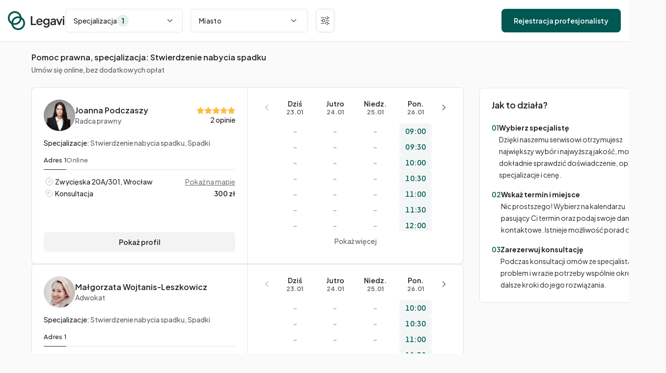

--- FILE ---
content_type: text/css; charset=utf-8
request_url: https://legavi.pl/_nuxt/ui-popover.DZmFaWKK.css
body_size: -218
content:
.ui-popover[data-v-cbd25fe2]{position:relative}.ui-popover__body[data-v-cbd25fe2]{background-color:#fff;border:1px solid #e3e3e3;border-radius:6px;box-shadow:0 10px 15px -3px #0000001a,0 4px 6px -2px #0000000d;padding:var(--popover-padding,16px 24px);width:var(--popover-width,auto);z-index:106}


--- FILE ---
content_type: text/css; charset=utf-8
request_url: https://legavi.pl/_nuxt/search-suggestions.CYPXBXZm.css
body_size: -80
content:
.search-input[data-v-6adb3ee5]{--popover-padding:0}.search-input[data-v-6adb3ee5] .core-form-input__field::-moz-placeholder{color:#242423;font-weight:500}.search-input[data-v-6adb3ee5] .core-form-input__field::placeholder{color:#242423;font-weight:500}.search-input__suggestion[data-v-6adb3ee5]{font-weight:500}.search-input__suggestion[data-v-6adb3ee5] mark{background-color:#fff0;font-weight:700}.search-suggestion-professional[data-v-428a4985]{align-items:center;color:#242423;display:flex;gap:12px}.search-suggestion-professional__avatar[data-v-428a4985]{border-radius:6px;height:32px;width:32px}.search-suggestion-professional__name[data-v-428a4985]{display:block}.search-suggestion-professional__description[data-v-428a4985]{color:#626262;font-size:13px}@media screen and (max-width:959px){.search-suggestion-professional__description[data-v-428a4985]{display:block;font-size:12px;margin-top:2px}}.search-suggestion-location[data-v-dda79eb4]>:first-child{color:#242423}


--- FILE ---
content_type: text/css; charset=utf-8
request_url: https://legavi.pl/_nuxt/ui-list.CrkIJ2y2.css
body_size: 85
content:
.ui-list-item.separator[data-v-f58f7edd]{border-top:1px solid #e3e3e3;margin-top:12px;padding-top:12px}.ui-list-item__body[data-v-f58f7edd]{align-items:center;color:#242423;cursor:pointer;display:flex;flex-grow:1;font-size:16px;font-weight:500;gap:12px;min-height:40px;padding:8px 12px;position:relative;transition:background-color 275ms}@media screen and (max-width:959px){.ui-list-item__body[data-v-f58f7edd]{font-size:12px;min-height:36px}}.ui-list-item__body[data-v-f58f7edd]:hover{background-color:#f3f3f3}.ui-list-item__body svg[data-v-f58f7edd]{font-size:18px}.ui-list-item__trailing[data-v-f58f7edd]{color:#626262;font-size:11px;font-weight:500;letter-spacing:.025em;margin-left:auto}.ui-list[data-v-c0842b39]{display:flex;flex-direction:column;list-style-type:none;margin:0;max-height:var(--list-max-height,350px);overflow-y:scroll;padding:0}.ui-list[data-v-c0842b39]:not(.wrapper){background-color:#fff;border-radius:8px;box-shadow:0 1px 3px #0000001a,0 1px 2px #0000000f;padding:4px}.ui-list[data-v-c0842b39]>*:first-child{margin-top:8px}.ui-list[data-v-c0842b39]>*:last-child{margin-bottom:8px}


--- FILE ---
content_type: text/css; charset=utf-8
request_url: https://legavi.pl/_nuxt/ui-avatar.C_JDGFei.css
body_size: 101
content:
.ui-avatar[data-v-356a5781]{align-items:center;display:flex;flex-shrink:0;justify-content:center;-webkit-user-select:none;-moz-user-select:none;user-select:none}.ui-avatar[data-size=sm][data-v-356a5781]{font-size:12px;height:var(--avatar-size,32px);width:var(--avatar-size,32px)}@media screen and (max-width:1169px){.ui-avatar[data-size=sm][data-v-356a5781]{font-size:10px;height:var(--avatar-size,28px);width:var(--avatar-size,28px)}}.ui-avatar[data-size=sm][data-type=ORGANIZATION][data-v-356a5781]{font-size:18px}@media screen and (max-width:1169px){.ui-avatar[data-size=sm][data-type=ORGANIZATION][data-v-356a5781]{font-size:16px}}.ui-avatar[data-size=md][data-v-356a5781]{font-size:16px;height:var(--avatar-size,48px);width:var(--avatar-size,48px)}@media screen and (max-width:1169px){.ui-avatar[data-size=md][data-v-356a5781]{font-size:10px;height:var(--avatar-size,36px);width:var(--avatar-size,36px)}}.ui-avatar[data-size=md][data-type=ORGANIZATION][data-v-356a5781]{font-size:20px}@media screen and (max-width:1169px){.ui-avatar[data-size=md][data-type=ORGANIZATION][data-v-356a5781]{font-size:18px}}.ui-avatar[data-size=lg][data-v-356a5781]{font-size:18px;height:var(--avatar-size,64px);width:var(--avatar-size,64px)}@media screen and (max-width:1169px){.ui-avatar[data-size=lg][data-v-356a5781]{font-size:12px;height:var(--avatar-size,40px);width:var(--avatar-size,40px)}}.ui-avatar[data-size=lg][data-type=ORGANIZATION][data-v-356a5781]{font-size:30px}@media screen and (max-width:1169px){.ui-avatar[data-size=lg][data-type=ORGANIZATION][data-v-356a5781]{font-size:20px}}.ui-avatar__inner[data-v-356a5781]{background-color:#626262;border-radius:50%;color:#fff;height:100%;width:100%}.ui-avatar[data-type=ORGANIZATION] .ui-avatar__inner[data-v-356a5781]{border-radius:6px}.ui-avatar__inner--image[data-v-356a5781]{-o-object-fit:cover;object-fit:cover;-o-object-position:center;object-position:center}.ui-avatar__inner--placeholder[data-v-356a5781]{align-items:center;display:flex;font-weight:600;justify-content:center;letter-spacing:.025em}


--- FILE ---
content_type: text/css; charset=utf-8
request_url: https://legavi.pl/_nuxt/ui-image.BO0T8GUp.css
body_size: -257
content:
img.transform.loaded[data-v-58f57c87]{animation:image-appear-transform-58f57c87 275ms forwards}@keyframes image-appear-transform-58f57c87{0%{opacity:0;transform:translateY(8px)}to{opacity:var(--image-opacity,1);transform:none}}


--- FILE ---
content_type: text/css; charset=utf-8
request_url: https://legavi.pl/_nuxt/ui-score-stars.CEpT4doH.css
body_size: 13
content:
.ui-score-stars[data-v-0c3060dd]{align-items:center;display:flex;gap:8px;white-space:nowrap}.ui-score-stars[data-size=xs][data-v-0c3060dd]{font-size:12px}@media screen and (max-width:959px){.ui-score-stars[data-size=xs][data-v-0c3060dd]{font-size:10px}}.ui-score-stars[data-size=sm][data-v-0c3060dd]{font-size:14px}@media screen and (max-width:959px){.ui-score-stars[data-size=sm][data-v-0c3060dd]{font-size:12px}}.ui-score-stars[data-size=md][data-v-0c3060dd]{font-size:16px}@media screen and (max-width:959px){.ui-score-stars[data-size=md][data-v-0c3060dd]{font-size:14px}}.ui-score-stars[data-size=lg][data-v-0c3060dd]{font-size:18px}@media screen and (max-width:959px){.ui-score-stars[data-size=lg][data-v-0c3060dd]{font-size:16px}}.ui-score-stars__items[data-v-0c3060dd]{align-items:center;display:flex;gap:.1em}.ui-score-stars__item[data-v-0c3060dd]{color:#d9d9d9}.ui-score-stars__item--active[data-v-0c3060dd]{color:#ffbd3e}.ui-score-stars__decimal[data-v-0c3060dd]{display:flex;position:relative}.ui-score-stars__mask[data-v-0c3060dd]{display:flex;top:0;right:0;bottom:0;left:0;overflow:hidden;position:absolute}.ui-score-stars__value[data-v-0c3060dd]{font-variant-numeric:tabular-nums;font-weight:600}@media screen and (max-width:959px){.ui-score-stars__value[data-v-0c3060dd]{font-size:14px;font-weight:500}}


--- FILE ---
content_type: text/css; charset=utf-8
request_url: https://legavi.pl/_nuxt/transition-slide.CiX2auiW.css
body_size: -147
content:
.horizontal-slide[data-v-b5829a56]{margin:0 var(--horizontal-slide-padding-x,0);overflow:hidden;padding:0 var(--horizontal-slide-padding-x,0);width:calc(100% + var(--horizontal-slide-padding-x, 0)*2)}.horizontal-slide__container[data-v-b5829a56]{position:relative;transition:height .5s}.horizontal-slide-enter-active[data-v-b5829a56],.horizontal-slide-leave-active[data-v-b5829a56]{pointer-events:none;position:absolute;top:0;transition:opacity .5s,transform .5s}.horizontal-slide-enter-from[data-v-b5829a56],.horizontal-slide-leave-to[data-v-b5829a56]{opacity:0}[data-slide-direction=LEFT]>.horizontal-slide-enter-from[data-v-b5829a56],[data-slide-direction=RIGHT]>.horizontal-slide-leave-to[data-v-b5829a56]{transform:translate(100%)}[data-slide-direction=LEFT]>.horizontal-slide-leave-to[data-v-b5829a56],[data-slide-direction=RIGHT]>.horizontal-slide-enter-from[data-v-b5829a56]{transform:translate(-100%)}


--- FILE ---
content_type: text/css; charset=utf-8
request_url: https://legavi.pl/_nuxt/schedule-calendar.CnsdrKag.css
body_size: 574
content:
.schedule-nav[data-v-0fa64709]{align-items:center;display:grid;gap:8px;grid-template-columns:32px 1fr 32px;position:relative}.schedule-nav__dates[data-v-0fa64709]{display:grid;gap:16px;grid-template-columns:repeat(var(--schedule-days),1fr);justify-content:space-between}.schedule-nav__date[data-v-0fa64709]{text-align:center}.schedule-nav__label[data-v-0fa64709]{display:block;font-size:14px;font-weight:600;text-transform:capitalize}.schedule-nav__value[data-v-0fa64709]{color:#626262;display:block;font-size:13px;font-weight:600;margin-top:2px}.schedule-nav__button[data-v-0fa64709]{align-items:center;color:#242423;display:flex;font-size:20px;height:32px;justify-content:center;transition:color 275ms;width:32px}.schedule-nav__button.disabled[data-v-0fa64709]{color:#a1a1a1;cursor:not-allowed}.schedule-nav__button[data-v-0fa64709]:not(.disabled):hover{color:#545454}.schedule-day-hour[data-v-ff30a66e]{align-items:center;border:2px solid hsla(0,0%,100%,0);border-radius:6px;cursor:pointer;display:flex;font-size:14px;font-variant-numeric:tabular-nums;font-weight:600;height:32px;justify-content:center;letter-spacing:.025em;transition:background-color 75ms,color 75ms,border-color 275ms;-webkit-user-select:none;-moz-user-select:none;user-select:none}[data-location-type=ONLINE] .schedule-day-hour[data-v-ff30a66e]{background-color:#f2eeff;color:#7356d0}[data-location-type=ONLINE] .schedule-day-hour[data-v-ff30a66e]:hover:not(.disabled){border-color:#7356d0}[data-location-type=ONLINE] .schedule-day-hour.active[data-v-ff30a66e]{background-color:#7356d0;color:#fff}[data-location-type=OFFLINE] .schedule-day-hour[data-v-ff30a66e]{background-color:#f2f7f6;color:#015852}[data-location-type=OFFLINE] .schedule-day-hour[data-v-ff30a66e]:hover:not(.disabled){border-color:#015852}[data-location-type=OFFLINE] .schedule-day-hour.active[data-v-ff30a66e]{background-color:#015852;color:#fff}.schedule-day-hour[data-v-ff30a66e]:not(.pending){cursor:pointer}.schedule-day-hour.pending[data-v-ff30a66e]{background-color:#f3f3f3;pointer-events:none}.schedule-day-hour.disabled[data-v-ff30a66e]{background-color:#fff0;color:#a1a1a1;cursor:not-allowed}.schedule-day[data-v-3195f29b]{display:flex;flex-direction:column;gap:12px}.schedule-empty[data-v-6d712380]{align-items:center;display:flex;flex-direction:column;height:100%;justify-content:center;padding-top:12px;width:100%}.schedule-empty__icon[data-v-6d712380]{color:#015852;font-size:24px}.schedule-empty__title[data-v-6d712380]{font-size:16px;font-weight:600;margin-top:12px}.schedule-empty__body[data-v-6d712380]{align-items:center;color:#626262;display:flex;flex-direction:column;font-size:14px;font-weight:500;margin-top:4px;text-align:center}.schedule-empty-no-slots[data-v-7e6cb662] em{color:#015852;font-weight:500}.schedule-calendar[data-v-3cb4bdb8]{position:relative}@media screen and (max-width:959px){.schedule-calendar.mobile .schedule-calendar__body[data-v-3cb4bdb8],.schedule-calendar.mobile .schedule-calendar__footer[data-v-3cb4bdb8],.schedule-calendar.mobile .schedule-calendar__nav[data-v-3cb4bdb8]{display:none}}.schedule-calendar__body[data-v-3cb4bdb8]{height:236px;overflow:hidden;transition:height .5s}.schedule-calendar.expanded .schedule-calendar__body[data-v-3cb4bdb8]{height:auto}.schedule-calendar__days[data-v-3cb4bdb8]{display:grid;gap:16px;grid-template-columns:repeat(var(--schedule-days),1fr);padding:16px 40px}.schedule-calendar__footer[data-v-3cb4bdb8]{align-items:center;display:flex;height:40px;justify-content:center;width:100%}.schedule-calendar__button[data-v-3cb4bdb8]{color:#626262;font-size:14px;font-weight:500;padding:8px 12px;transition:color 275ms}.schedule-calendar__button[data-v-3cb4bdb8]:hover{color:#242423}.schedule-calendar__mobile-action[data-v-3cb4bdb8]{width:100%}.schedule-calendar__mobile-action[data-v-3cb4bdb8] .core-button__label{display:flex;justify-content:space-between;width:100%}


--- FILE ---
content_type: text/css; charset=utf-8
request_url: https://legavi.pl/_nuxt/layout-container.ZZEG31XM.css
body_size: -183
content:
.layout-container[data-v-245d4ef7]{width:100%}.layout-container__wrapper[data-v-245d4ef7]{display:flex;flex-direction:column;gap:var(--container-gap,0);margin-left:auto;margin-right:auto;padding:var(--container-padding-y,0) var(--container-padding-x,16px);transition:max-width 275ms;width:100%}@media screen and (min-width:960px){.layout-container__wrapper[data-v-245d4ef7]{max-width:920px}}@media screen and (min-width:1170px){.layout-container__wrapper[data-v-245d4ef7]{max-width:1152px}}@media screen and (min-width:1440px){.layout-container__wrapper[data-v-245d4ef7]{max-width:1152px}}.layout-container.wide .layout-container__wrapper[data-v-245d4ef7]{max-width:1560px!important}


--- FILE ---
content_type: text/css; charset=utf-8
request_url: https://legavi.pl/_nuxt/ui-action-bar.CQbtBPsM.css
body_size: 38
content:
.ui-action-bar[data-v-2dbbdafa]{align-items:center;background-color:#fff;border-top:1px solid #e3e3e3;bottom:0;display:flex;flex-shrink:0;gap:12px;height:calc(72px + env(safe-area-inset-bottom));margin-top:auto;padding:0 16px env(safe-area-inset-bottom);position:relative;z-index:99}@media screen and (max-width:959px){.ui-action-bar[data-v-2dbbdafa]{left:0;position:fixed;right:0}.ui-drawer .ui-action-bar[data-v-2dbbdafa]{position:relative}}.ui-action-bar[data-v-2dbbdafa]:before{background:linear-gradient(0deg,#fafafa,#fafafa00);bottom:100%;content:"";height:16px;left:0;margin-bottom:1px;pointer-events:none;position:absolute;width:100%}.ui-action-bar[data-v-2dbbdafa]>*.ui-button[data-theme=primary],.ui-action-bar[data-v-2dbbdafa]>*:first-child:last-child{flex-grow:1}


--- FILE ---
content_type: text/css; charset=utf-8
request_url: https://legavi.pl/_nuxt/app-header.jTr5hQQw.css
body_size: 669
content:
.header-navigation ul[data-v-597d1da8]{display:flex;gap:32px;list-style:none;padding:0;white-space:nowrap}.header-navigation__link[data-v-597d1da8]{color:#acd1ce;font-size:16px;font-weight:600;line-height:1.5}[data-theme=LIGHT] .header-navigation__link[data-v-597d1da8]{color:#242423}.header-navigation__link.router-link-exact-active[data-v-597d1da8],.header-navigation__link[data-v-597d1da8]:hover{color:#fff}[data-theme=LIGHT] .header-navigation__link.router-link-exact-active[data-v-597d1da8],[data-theme=LIGHT] .header-navigation__link[data-v-597d1da8]:hover{color:#015852}.header-user[data-v-07e43041]{align-items:baseline;display:flex;gap:16px;--button-transparent-color:#fff}.header-user__logout svg[data-v-07e43041]{font-size:16px;margin-left:16px;transform:translateY(1px)}.header-guest[data-v-08a846b1]{align-items:baseline;display:flex;gap:16px}.app-header[data-theme=PRIMARY] .header-guest[data-v-08a846b1]{--button-transparent-color:#fff}.ui-hamburger{color:#242423;font-size:24px;transition:transform 275ms,color 275ms;-webkit-user-select:none;-moz-user-select:none;user-select:none}[data-theme=PRIMARY] .ui-hamburger{color:#fff}.ui-hamburger.active path:first-child{transform:translate(-15%,15%) rotate(45deg)}.ui-hamburger.active path:nth-child(2){opacity:0;transform:translate(-25%)}.ui-hamburger.active path:nth-child(3){transform:translate(-15%,-15%) rotate(-45deg)}.ui-hamburger path{position:absolute;transform-origin:center;transition:transform 175ms,opacity 175ms}.mobile-menu[data-v-a17369f3]{background-color:#fff;border-top:1px solid #e3e3e3;display:flex;flex-direction:column;justify-content:space-between;left:0;min-height:calc(100svh - 60px);padding:16px 16px max(16px,env(safe-area-inset-bottom));position:fixed;right:0;top:60px;z-index:105}.mobile-menu.transition-expand-enter-from[data-v-a17369f3],.mobile-menu.transition-expand-leave-to[data-v-a17369f3]{transform:none}.mobile-menu__navigation ul[data-v-a17369f3]{display:flex;flex-direction:column;gap:8px;list-style:none;padding:0;white-space:nowrap}.mobile-menu__navigation a[data-v-a17369f3]{align-items:center;color:#242423;display:flex;font-size:14px;font-weight:600;height:32px}.mobile-menu__bottom[data-v-a17369f3]{display:flex;flex-direction:column;gap:12px;margin-top:auto}.app-header[data-v-f1d69d64]{align-items:center;gap:48px;position:relative;width:100%;z-index:99}@media screen and (max-width:959px){.app-header[data-v-f1d69d64]{box-shadow:0 1px #007870;gap:16px}}.app-header:not(.transparent)[data-theme=PRIMARY][data-v-f1d69d64]{background-color:#015852}.app-header:not(.transparent)[data-theme=LIGHT][data-v-f1d69d64]{background-color:#fff;box-shadow:0 1px #e3e3e3}.app-header.fixed[data-v-f1d69d64]{position:fixed;top:0}.app-header.fixed.has-extra[data-v-f1d69d64]{top:0}@media screen and (max-width:959px){.app-header.fixed.has-extra[data-v-f1d69d64]{top:-48px}}.app-header__inner[data-v-f1d69d64]{align-items:center;display:flex;flex-grow:1;gap:24px;margin:0 auto;max-width:var(--max-width,"100%");width:100%}.app-header__inner--top[data-v-f1d69d64]{height:84px}@media screen and (max-width:959px){.app-header__inner--top[data-v-f1d69d64]{height:60px}}.app-header__inner--extra[data-v-f1d69d64]{height:0;padding-bottom:16px}@media screen and (max-width:959px){.app-header__inner--extra[data-v-f1d69d64]{height:56px}}.app-header__inner--extra-mobile[data-v-f1d69d64]{display:none;padding-bottom:16px}@media screen and (max-width:959px){.app-header__inner--extra-mobile[data-v-f1d69d64]{display:flex;height:56px}}@media screen and (min-width:1170px){.app-header__inner[data-v-f1d69d64]{gap:48px}}.app-header__right[data-v-f1d69d64]{margin-left:auto}


--- FILE ---
content_type: text/css; charset=utf-8
request_url: https://legavi.pl/_nuxt/transition-expand-multiple.oGRRuPjw.css
body_size: -266
content:
.transition-expand-multiple-enter-active,.transition-expand-multiple-leave-active{overflow:hidden;transition:opacity 275ms,transform 275ms,height 275ms}.transition-expand-multiple-enter-from,.transition-expand-multiple-leave-to{opacity:0}.transition-expand-multiple-enter-from{transform:translateY(16px)}.transition-expand-multiple-leave-to{transform:translateY(-16px)}


--- FILE ---
content_type: text/css; charset=utf-8
request_url: https://legavi.pl/_nuxt/app-layout.B81bSiI6.css
body_size: 1239
content:
.core-scroll-top[data-v-3e965d86]{align-items:center;bottom:0;display:flex;font-size:var(--scroll-top-font-size,24px);height:var(--scroll-top-size,48px);justify-content:center;opacity:0;pointer-events:none;position:fixed;right:var(--scroll-top-right,32px);transform:translateY(8px);transition:color 275ms,background-color 275ms,transform .5s,opacity .5s;width:var(--scroll-top-size,48px);z-index:101}.core-scroll-top.active[data-v-3e965d86]{opacity:1;pointer-events:auto;transform:translateY(calc(max(var(--scroll-top-bottom, 16px),env(safe-area-inset-bottom))*-1))}.core-scroll-top:hover .core-scroll-top__icon[data-v-3e965d86]{animation:bounce-3e965d86 1.5s infinite}@keyframes bounce-3e965d86{0%,20%,50%,80%,to{transform:translateY(0)}40%{transform:translateY(calc(var(--scroll-top-size)*-.25))}60%{transform:translateY(calc(var(--scroll-top-size)*-.125))}}.layout-scroll-top[data-v-f65eae2b]{background-color:#015852;border-radius:8px;box-shadow:0 0 1px 1px #fafafa40;color:#fff;z-index:101;--scroll-top-size:56px}.layout-scroll-top[data-v-f65eae2b]:hover{background-color:#007870}.layout-overlay[data-v-d1f3834d]{background-color:#0a151ccc;top:0;right:0;bottom:0;left:0;position:fixed;z-index:102}.dropdown-item[data-v-d0d40c02]{align-items:center;border-bottom:1px solid #f3f3f3;display:flex;flex-shrink:0;font-size:14px;font-weight:600;height:48px;padding:0 16px;position:relative;transition:color 275ms;width:100%}.dropdown-item.active[data-v-d0d40c02]{color:#015852}.dropdown-group[data-v-4e4185dc]{display:flex;flex-direction:column;gap:1px}.dropdown-list[data-v-bf3c8e07]{background-color:#fff;border-top-left-radius:8px;border-top-right-radius:8px;box-shadow:0 20px 25px -5px #0000001a,0 10px 10px -5px #0000000a;display:flex;flex-direction:column;gap:8px;overflow-y:auto;padding-top:8px;position:relative;width:100%}.dropdown-list__hide[data-v-bf3c8e07]{align-items:center;background-color:#f3f3f3;bottom:0;color:#626262;display:flex;flex-shrink:0;font-size:14px;font-weight:500;height:calc(48px + env(safe-area-inset-bottom));justify-content:center;letter-spacing:.025em;margin-top:-8px;padding:0 16px env(safe-area-inset-bottom);position:sticky}.dropdown-list__hide[data-v-bf3c8e07]:before{background:linear-gradient(0deg,#fff,#fff0);bottom:100%;content:"";height:16px;left:0;pointer-events:none;position:absolute;width:100%}.dropdown-generic-item[data-v-c6962282]{justify-content:center}.mobile-dropdown[data-v-302d64c6]{display:flex;flex-direction:column;top:0;right:0;bottom:0;left:0;justify-content:flex-end;position:fixed;z-index:107}.mobile-dropdown-enter-from[data-v-302d64c6] .dropdown-list,.mobile-dropdown-leave-to[data-v-302d64c6] .dropdown-list{transform:translateY(100%)}.mobile-dropdown-enter-active[data-v-302d64c6],.mobile-dropdown-leave-active[data-v-302d64c6]{transition-duration:275ms}.mobile-dropdown-enter-active[data-v-302d64c6] .dropdown-list,.mobile-dropdown-leave-active[data-v-302d64c6] .dropdown-list{transition:transform 275ms}.toast[data-v-be96f454]{border-radius:6px;box-shadow:0 20px 25px -5px #0000001a,0 10px 10px -5px #0000000a;color:#fff;display:flex;flex-direction:row;font-size:16px;font-weight:500;gap:16px;margin-bottom:8px;overflow:hidden;padding:16px 48px 16px 16px;pointer-events:auto;position:relative;-webkit-user-select:none;-moz-user-select:none;user-select:none;width:420px}@media screen and (max-width:959px){.toast[data-v-be96f454]{font-size:12px;width:auto}}.toast[data-v-be96f454]:last-child{margin-bottom:0}.toast[data-toast-type=INFO][data-v-be96f454]{background-color:#242423}.toast[data-toast-type=SUCCESS][data-v-be96f454]{background-color:#2ca177}.toast[data-toast-type=WARNING][data-v-be96f454]{background-color:#ffbd3e;color:#242423}.toast[data-toast-type=ERROR][data-v-be96f454]{background-color:#dc2626}.toast__icon[data-v-be96f454]{color:#fff;font-size:24px}@media screen and (max-width:959px){.toast__icon[data-v-be96f454]{font-size:20px}}[data-toast-type=WARNING] .toast__icon[data-v-be96f454]{color:#242423}.toast__ttl[data-v-be96f454]{bottom:0;content:"";height:3px;left:0;position:absolute;width:var(--fill);z-index:5}.toast__close[data-v-be96f454]{color:#fff;font-size:18px;padding:8px;position:absolute;right:4px;top:50%;transform:translateY(-50%);transition:color 275ms}.toast__close[data-v-be96f454]:hover{color:#f3f3f3}[data-toast-type=WARNING] .toast__close[data-v-be96f454]{color:#242423}[data-toast-type=WARNING] .toast__close[data-v-be96f454]:hover{color:#545454}.toast__content[data-v-be96f454]{line-height:1.5;overflow:hidden;text-overflow:ellipsis}.toast-enter-from[data-v-be96f454],.toast-leave-to[data-v-be96f454]{opacity:0;transform:translate(100%)}.toast-enter-active[data-v-be96f454],.toast-leave-active[data-v-be96f454]{transition:opacity 275ms,transform 275ms}.toasts[data-v-de47212f]{padding:16px;pointer-events:none;position:fixed;right:0;top:84px;z-index:108}@media screen and (max-width:959px){.toasts[data-v-de47212f]{top:0}}.modal__container[data-v-bf411e8d]{align-items:flex-end;display:flex;height:100%;justify-content:center;left:0;position:fixed;top:0;width:100%;z-index:104}@media screen and (min-width:600px){.modal__container[data-v-bf411e8d]{align-items:center;padding:48px}}.modal-enter-from.modal__container[data-v-bf411e8d],.modal-leave-to.modal__container[data-v-bf411e8d]{opacity:0}.modal-enter-from .modal__component[data-v-bf411e8d],.modal-leave-to .modal__component[data-v-bf411e8d]{transform:translateY(48px)}@media screen and (min-width:600px){.modal-leave-to .modal__component[data-v-bf411e8d]{transform:translateY(-48px)}}.modal-enter-active[data-v-bf411e8d],.modal-leave-active[data-v-bf411e8d]{overflow:hidden}.modal-enter-active .modal__component[data-v-bf411e8d],.modal-leave-active .modal__component[data-v-bf411e8d]{transition:transform 275ms}.modal-enter-active.modal__container[data-v-bf411e8d],.modal-leave-active.modal__container[data-v-bf411e8d]{transition:opacity 275ms}.modal-leave-active[data-v-bf411e8d]{pointer-events:none}.drawer[data-v-c75a6124]{position:absolute;z-index:103}.drawer__container[data-v-c75a6124]{bottom:0;position:fixed;right:0;top:0;width:100%}@media screen and (min-width:600px){.drawer__container[data-v-c75a6124]{max-width:var(--drawer-max-width,430px)}}.drawer-enter-active[data-v-c75a6124],.drawer-leave-active[data-v-c75a6124]{transition:opacity 275ms,transform 275ms}.drawer-enter-from[data-v-c75a6124],.drawer-leave-to[data-v-c75a6124]{transform:translate(100%)}


--- FILE ---
content_type: text/javascript; charset=utf-8
request_url: https://legavi.pl/_nuxt/DKi0T6ur.js
body_size: 649
content:
import{_ as b}from"./WQ799kY5.js";import{_ as k}from"./CiZVXINf.js";import{d,o as n,p as S,e as c,g as a,t as u,_ as v,H as T,c as m,O as C,a as i,b as _,b0 as g,K as N,u as r,bc as B,a7 as x,h as z,j as P}from"./5Hacv3Ct.js";import{P as A}from"./ZhNcNa2g.js";const I={class:"professional-score"},O={class:"sm-down"},E={class:"professional-score__reviews"},V=d({__name:"professional-score",props:{value:{type:Number,default:0},reviews:{type:Number,default:0}},setup(e){return(s,l)=>{const t=k;return n(),S("div",I,[c(t,{value:e.value,class:"md-up"},null,8,["value"]),a("div",O,[c(t,{value:e.value,lite:""},null,8,["value"])]),a("div",E,[a("span",null,u(s.$t("common.reviews",e.reviews)),1)])])}}}),j=v(V,[["__scopeId","data-v-bca75500"]]),D=["onClick"],G=["title","href","onClick"],K={class:"professional-header__label"},L=d({inheritAttrs:!1,__name:"professional-header",props:{profile:{type:Object,required:!0},hideScore:{type:Boolean,default:!1},avatarSize:{type:String,default:T.LARGE},standalone:{type:Boolean,default:!1}},setup(e){const s=e,l=m(()=>{var o;return s.profile.type===A.ORGANIZATION?"Kancelaria":C().t(`enum.certification-type.${(o=s.profile.specialist)==null?void 0:o.certificationType}`)}),t=m(()=>`${l.value} ${s.profile.name}`);return(o,f)=>{const h=b,y=j,$=P;return n(),i($,{custom:"",to:o.localePath(`/profile/${e.profile.slug}`)},{default:_(({href:w,navigate:p})=>[a("div",g(o.$attrs,{class:"professional-header",onClick:p}),[c(h,{profile:e.profile,size:e.avatarSize},null,8,["profile","size"]),(n(),i(N(e.standalone?"h1":"div"),{class:"professional-header__info"},{default:_(()=>[a("a",{title:r(t),href:w,class:"professional-header__name",onClick:p},u(e.profile.name),9,G),a("span",K,u(r(l)),1)]),_:2},1024)),!e.hideScore&&e.profile.reviewSummary.countTotal?(n(),i(y,{key:0,reviews:e.profile.reviewSummary.countTotal,value:e.profile.reviewSummary.scoreTotal,class:"professional-header__score",onClick:f[0]||(f[0]=B(R=>("navigateTo"in o?o.navigateTo:r(x))(o.localePath(`/profile/${e.profile.slug}/reviews`)),["stop"]))},null,8,["reviews","value"])):z("",!0)],16,D)]),_:1},8,["to"])}}}),F=v(L,[["__scopeId","data-v-4d7bb27d"]]);export{F as _};


--- FILE ---
content_type: text/javascript; charset=utf-8
request_url: https://legavi.pl/_nuxt/Cz8HQqz7.js
body_size: 9790
content:
import{_ as g,o as l,p as v,aa as N,d as S,D as C,c as w,aX as Re,ak as Be,a4 as M,r as R,g as y,e as _,u as o,t as j,a3 as J,b as r,as as qe,h as I,T as ge,Q as E,aY as He,aZ as We,ag as de,F as Y,P as Q,a as k,$ as pe,H as Z,B as P,f as L,y as B,l as O,a_ as Ge,J as X,i as K,I as $e,a$ as Ze,w as ee,b0 as me,q as Ye,K as Qe,at as Ke,z as se,A as ce,ad as Je,j as we,aT as Xe,aq as et,b1 as tt,aJ as ot,am as nt,b2 as at,b3 as ve,a2 as st,k as ct,ah as it,b4 as lt}from"./5Hacv3Ct.js";import{_ as rt}from"./BpaI0ZAd.js";import{_ as ut}from"./mXbGLkvu.js";import{u as _t,E as dt,C as pt}from"./C3VYsnle.js";import{C as ne}from"./BwD6Y2AA.js";import{u as mt,a as ke,S as Se,_ as ft}from"./DkjvlVy8.js";import{_ as yt,a as ht}from"./4UV2N27r.js";import{_ as vt}from"./DKi0T6ur.js";import{S as re,_ as bt}from"./Bca1woOs.js";import{u as gt}from"./BzvHq5Av.js";import{u as $t}from"./HjPYZP9F.js";import{L as _e}from"./D17hoPwO.js";import{_ as wt}from"./BvpuGZDH.js";import{u as kt}from"./BHstMDfb.js";import{_ as St}from"./n_C5-pVr.js";import{_ as zt}from"./BaZ9h0e5.js";import{_ as Ct}from"./DrdyA1fD.js";import{u as It}from"./LB6QOFZ5.js";import{u as ae}from"./Cj9p26qt.js";import{_ as ze}from"./ICmFYVlX.js";import{_ as xt}from"./B9YNRYht.js";import{S as jt,u as be}from"./CAQHYs12.js";import{u as Vt}from"./CtzhMzjB.js";import{u as Lt}from"./GxnBvNDI.js";import"./jA4eEpwz.js";import"./WQ799kY5.js";import"./B8L3qkWT.js";import"./ZhNcNa2g.js";import"./CiZVXINf.js";import"./LSNItHfI.js";import"./BWah6PE2.js";import"./Ce-y0pEN.js";import"./2oR5UHat.js";import"./D2wnMuHb.js";const At={},Tt={class:"ui-badge"};function Nt(e,t){return l(),v("div",Tt,[N(e.$slots,"default",{},void 0,!0)])}const Ce=g(At,[["render",Nt],["__scopeId","data-v-23cc0658"]]),Mt={class:"ui-filter-option__checkbox"},Ft={class:"ui-filter-option__name"},Et={key:0,class:"ui-filter-option__children"},Pt=S({__name:"ui-filter-option",props:{search:{type:String,default:""},option:{type:Object,required:!0},values:{type:Set,required:!0},searchActive:{type:Boolean,default:!1}},emits:["toggle","add","delete"],setup(e,{emit:t}){const n=e,a=t,i=C(n.values),c=w(()=>{var $;return($=n.option.children)==null?void 0:$.length}),s=w(()=>{var $;return(($=n.option.children)==null?void 0:$.length)>1}),u=C(!1),d=()=>u.value=!u.value,m=w(()=>{var $;return($=n.option.children)==null?void 0:$.some(F=>n.values.has(F.value))}),p=w(()=>{var $;return($=n.option.children)==null?void 0:$.every(F=>n.values.has(F.value))}),h=w(()=>c.value?m.value:n.values.has(n.option.value)),z=w(()=>m.value&&!p.value?Re:Be),f=()=>{if(c.value)if(p.value)for(const $ of n.option.children)a("delete",$.value);else for(const $ of n.option.children)a("add",$.value);else a("toggle",n.option.value)};let A;const V=w(()=>!!n.search);return M(V,$=>{setTimeout(()=>{$?(A=u.value,u.value=!0):u.value=A})}),($,F)=>{const U=R("fa-icon"),H=te;return l(),v("div",{class:J([{expanded:o(u)},"ui-filter-option"])},[y("div",{class:J([{active:o(h)},"ui-filter-option__inner"]),onClick:f},[y("div",Mt,[_(U,{icon:o(z),class:"ui-filter-option__icon"},null,8,["icon"])]),y("span",Ft,j(e.option.name),1)],2),_(ge,{name:"fade"},{default:r(()=>[o(s)&&!e.searchActive?(l(),v("div",{key:0,class:"ui-filter-option__more",role:"button",onClick:d},[_(U,{icon:o(qe)},null,8,["icon"])])):I("",!0)]),_:1}),o(s)&&o(u)?(l(),v("div",Et,[_(H,{modelValue:o(i),"onUpdate:modelValue":F[0]||(F[0]=T=>E(i)?i.value=T:null),options:e.option.children,search:e.search},null,8,["modelValue","options","search"])])):I("",!0)],2)}}}),Ot=g(Pt,[["__scopeId","data-v-5ca4b55c"]]),Ut={class:"ui-filter-options"},Dt={key:0,class:"ui-filter-options__search"},Rt=S({__name:"ui-filter-options",props:He({search:{type:String,default:""},searchEnabled:{type:Boolean,default:!1},searchLabel:{type:String,default:"Wyszukaj..."},options:{type:Array,required:!0}},{modelValue:{type:Object,required:!0},modelModifiers:{}}),emits:["update:modelValue"],setup(e){const t=e,n=We(e,"modelValue"),a=d=>n.value.add(d),i=d=>n.value.delete(d),c=d=>{n.value.has(d)?i(d):a(d)},s=C("");M(()=>t.search,()=>s.value=t.search);const u=w(()=>{if(!s.value)return t.options;const d=s.value.toLowerCase();return t.options.filter(m=>m.name.toLowerCase().includes(d)?!0:m.children?m.children.some(p=>p.name.toLowerCase().includes(d)):!1)});return(d,m)=>{const p=R("fa-icon"),h=pe,z=Ot;return l(),v("div",Ut,[e.searchEnabled?(l(),v("div",Dt,[_(h,{modelValue:o(s),"onUpdate:modelValue":m[0]||(m[0]=f=>E(s)?s.value=f:null),label:e.searchLabel,"hide-label":"",trailing:""},{trailing:r(()=>[_(p,{icon:o(de)},null,8,["icon"])]),_:1},8,["modelValue","label"])])):I("",!0),(l(!0),v(Y,null,Q(o(u),f=>(l(),k(z,{key:f.value,option:f,search:o(s),values:n.value,onAdd:a,onDelete:i,onToggle:c},null,8,["option","search","values"]))),128))])}}}),te=g(Rt,[["__scopeId","data-v-408e857d"]]),Bt={class:"ui-filter__activator"},qt={class:"ui-filter__body"},Ht={class:"ui-filter__footer"},Wt=S({__name:"ui-filter",props:{label:{type:String,required:!0},size:{type:String,default:Z.MEDIUM}},emits:["submit","clear"],setup(e,{emit:t}){const n=t,a=()=>n("submit"),i=()=>n("clear");return(c,s)=>{const u=rt,d=B,m=ut;return l(),k(m,{"data-size":e.size,class:"ui-filter","click-toggle":"",onHide:a},{activator:r(()=>[y("div",Bt,[N(c.$slots,"label",{},()=>[y("span",null,j(e.label),1),N(c.$slots,"label-trailing",{},void 0,!0)],!0),_(u)])]),default:r(({hide:p})=>[y("div",qt,[N(c.$slots,"default",{},void 0,!0)]),y("div",Ht,[_(d,{size:o(Z).SMALL,theme:o(P).TRANSPARENT,onClick:h=>{i(),p()}},{default:r(()=>[L("Wyczyść")]),_:2},1032,["size","theme","onClick"]),_(d,{size:o(Z).SMALL,onClick:p},{default:r(()=>[L("Zastosuj")]),_:2},1032,["size","onClick"])])]),_:3},8,["data-size"])}}}),Gt=g(Wt,[["__scopeId","data-v-49a0a86b"]]),Zt=()=>{const{categoryGroups:e,categoriesInGroup:t}=O().$resources,n=a=>({value:a.id,...a});return e.map(a=>({...n(a),children:t(a.id).map(i=>n(i))}))},Yt=()=>{const{industries:e}=O().$resources;return e.map(t=>({value:t.id,...t}))},Qt=()=>[..._t(pt,dt.CERTIFICATION_TYPE).value,{value:"ORGANIZATION",name:"Kancelaria"}],x={city:new Set,contactMethod:ne.ANY,category:new Set,industry:new Set,language:new Set,type:new Set,region:void 0},ie=Ge("search-filters",()=>{const e=C(x.city),t=C(x.contactMethod),n=C(x.category),a=C(x.industry),i=C(x.language),c=C(x.type),s=C(x.region),u=C(!1),d=z=>{e.value=z.city||x.city,t.value=z.contactMethod||x.contactMethod,n.value=z.category||x.category,a.value=z.industry||x.industry,i.value=z.language||x.language,c.value=z.type||x.type,s.value=z.region||x.region,u.value||setTimeout(()=>u.value=!0)},m=()=>d({}),p=w(()=>({city:Array.from(e.value).join(",")||void 0,contactMethod:t.value!==x.contactMethod?t.value:void 0,category:Array.from(n.value).join(",")||void 0,industry:Array.from(a.value).join(",")||void 0,language:Array.from(i.value).join(",")||void 0,type:Array.from(c.value).join(",")||void 0,region:s.value||void 0})),h=w(()=>X("",p.value));return M(h,async()=>{!u.value||!/^search(-slug)?___[a-z]{2}$/.test(K().name)||await $e().replace(X(O().$localePath("/search"),p.value))}),{city:e,contactMethod:t,category:n,industry:a,language:i,type:c,region:s,query:p,queryString:h,defaultFilterValues:x,setFilters:d,$reset:m}});function Kt(e,t){return e.size!==t.size?!1:Array.from(e).every(n=>t.has(n))}const oe=e=>{const t=ie(),n=t[e]instanceof Set,a=n?C(new Set):C();M(()=>t[e],s=>{a.value=n?new Set([...s]):s},{immediate:!0});const i=()=>{(n?!Kt(a.value,t[e]):a.value!==t[e])&&(t[e]=n?new Set(a.value):a.value)};return{modelValue:a,submit:i,clear:()=>{n?a.value.clear():a.value=t.defaultFilterValues[e],i()}}},Jt=S({__name:"filter-category",setup(e){const t=Zt(),{submit:n,clear:a,modelValue:i}=oe("category");return(c,s)=>{const u=Ce,d=te,m=Gt;return l(),k(m,{class:"filter-category",label:"Specjalizacja",onClear:o(a),onSubmit:o(n)},{"label-trailing":r(()=>[_(ge,{name:"fade"},{default:r(()=>[o(i).size?(l(),k(u,{key:0},{default:r(()=>[L(j(o(i).size),1)]),_:1})):I("",!0)]),_:1})]),default:r(()=>[_(d,{modelValue:o(i),"onUpdate:modelValue":s[0]||(s[0]=p=>E(i)?i.value=p:null),options:o(t),"search-enabled":"","search-label":"Problem dotyczy..."},null,8,["modelValue","options"])]),_:1},8,["onClear","onSubmit"])}}}),Xt=g(Jt,[["__scopeId","data-v-ace77f19"]]),eo={class:"filter-combined-mobile"},to=["innerHTML"],oo=S({__name:"filter-combined-mobile",async setup(e){let t,n;const a=Ze(),i=ie(),c=C({}),s=C(""),{data:u}=([t,n]=ee(()=>mt(s,{noLinks:!0})),t=await t,n(),t);M(s,f=>{c.value={name:f}});const d=f=>{i.category=new Set(Array.isArray(f.value)?f.value:[f.value]),c.value={name:f.name,value:f.value},s.value=f.name},m=f=>f>0&&u.value[f].dataType!==u.value[f-1].dataType,p=C(!1),h=()=>{s.value&&(p.value=!0)},z=()=>{setTimeout(()=>{p.value=!1})};return M(s,f=>{p.value=!!(f!=null&&f.length)}),(f,A)=>{const V=R("fa-icon"),$=pe,F=yt,U=ht,H=Ke;return l(),v("div",eo,[_($,me({modelValue:o(s),"onUpdate:modelValue":A[0]||(A[0]=T=>E(s)?s.value=T:null),size:o(Z).SMALL,autocomplete:"off",class:"filter-combined-mobile__field","hide-label":"",label:"Wyszukaj problem lub specjalistę",trailing:""},o(a),{onBlur:z,onFocus:h}),{trailing:r(()=>[_(V,{icon:o(de)},null,8,["icon"])]),_:1},16,["modelValue","size"]),_(H,null,{default:r(()=>[o(p)?(l(),k(U,{key:0,class:"filter-combined-mobile__list",wrapper:""},{default:r(()=>[(l(!0),v(Y,null,Q(o(u),(T,D)=>(l(),k(F,{key:D,separator:m(D),to:T.url,class:"filter-combined-mobile__suggestion",onClick:b=>d(T)},Ye({default:r(()=>{var b;return[T.component?(l(),k(Qe(T.component),{key:0,item:T},null,8,["item"])):(l(),v("span",{key:1,innerHTML:((b=T.snippet)==null?void 0:b.name)||T.name},null,8,to))]}),_:2},[T.trailing?{name:"trailing",fn:r(()=>[L(j(T.trailing),1)]),key:"0"}:void 0]),1032,["separator","to","onClick"]))),128))]),_:1})):I("",!0)]),_:1})])}}}),no=g(oo,[["__scopeId","data-v-ca68b87c"]]),ao=e=>(se("data-v-0f16de5d"),e=e(),ce(),e),so={key:0,class:"professional-specialization"},co={class:"professional-specialization__list"},io=ao(()=>y("span",null,"Specjalizacje: ",-1)),lo=S({__name:"professional-specialization",props:{categories:{type:Array,required:!0}},setup(e){const t=e,{categoryGroupById:n,categoryById:a}=O().$resources,i=ie(),c=w(()=>{if(i.category.size===1){const[h]=Array.from(i.category),z=a(h),f=n(z.groupId);return[z.name,f.name]}const s=i.category.size>0?t.categories.filter(({id:h})=>i.category.has(h)):t.categories,d=(s.length?s:t.categories).map(({id:h})=>h).map(h=>a(h));return Array.from(new Set(d.map(h=>h.groupId))).map(h=>n(h)).slice(0,3).map(h=>h.name)});return(s,u)=>o(c).length?(l(),v("div",so,[y("div",co,[io,L(" "+j(o(c).join(", ")),1)])])):I("",!0)}}),ro=g(lo,[["__scopeId","data-v-0f16de5d"]]),uo={class:"professional-location-detail"},_o={class:"professional-location-detail__label"},po={class:"professional-location-detail__value"},mo=S({__name:"professional-location-detail",props:{icon:{type:Object,required:!0},label:{type:String,required:!0},value:{type:String,default:null}},setup(e){return(t,n)=>{const a=R("fa-icon");return l(),v("div",uo,[y("div",_o,[_(a,{icon:e.icon,class:"professional-location-detail__icon","fixed-width":""},null,8,["icon"]),y("span",null,j(e.label),1)]),y("div",po,[N(t.$slots,"default",{},()=>[y("span",null,j(e.value),1)],!0)])])}}}),Ie=g(mo,[["__scopeId","data-v-669e7326"]]),fo=S({__name:"professional-location-address",props:{location:{type:Object,required:!0}},setup(e){const t=e,{address:n,mapUrl:a}=$t(t.location);return(i,c)=>{const s=we,u=Ie;return l(),k(u,{icon:o(Je),label:o(n)||"Online",class:"professional-location-address"},{default:r(()=>[o(a)?(l(),k(s,{key:0,to:o(a),target:"_blank"},{default:r(()=>[L("Pokaż na mapie")]),_:1},8,["to"])):I("",!0)]),_:1},8,["icon","label"])}}}),yo=g(fo,[["__scopeId","data-v-82402104"]]),ho={class:"professional-location"},vo=S({__name:"professional-location",props:{location:{type:Object,required:!0},services:{type:Array,default:()=>[]}},setup(e){const t=e,n=w(()=>{if(!t.services.length)return{name:"Konsultacja prawna",price:""};const{name:a,price:i}=t.services.reduce((c,s)=>c.price<s.price?c:s);return{name:a,price:`${i/100} zł`}});return(a,i)=>{const c=yo,s=Ie;return l(),v("div",ho,[e.location.type===o(_e).OFFLINE?(l(),k(c,{key:0,location:e.location},null,8,["location"])):I("",!0),e.location.type===o(_e).ONLINE?(l(),k(c,{key:1,location:e.location,class:"sm-down"},null,8,["location"])):I("",!0),_(s,{icon:o(Xe),label:o(n).name,value:o(n).price},null,8,["icon","label","value"])])}}}),bo=g(vo,[["__scopeId","data-v-52b7cd93"]]),go={key:0,class:"professional-locations"},$o=["data-locations"],wo=["onClick"],ko={key:0},So={key:1},zo=S({__name:"professional-locations",props:{default:{type:Number,default:0},locations:{type:Array,default:()=>[]},services:{type:Array,default:()=>[]}},emits:["change"],setup(e,{emit:t}){const n=e,a=t,i=C(n.default),c=C(re.LEFT),s=w(()=>n.locations[i.value]);M(i,(m,p)=>{a("change",n.locations[m]),m>(p||0)?c.value=re.LEFT:c.value=re.RIGHT}),M(()=>n.default,m=>{i.value=m});const u=C(),{style:d}=gt(u,i);return(m,p)=>{const h=bt;return e.locations.length?(l(),v("div",go,[y("nav",{ref_key:"nav",ref:u,"data-locations":e.locations.length,class:"professional-locations__nav"},[(l(!0),v(Y,null,Q(e.locations,({type:z,id:f},A)=>(l(),v("div",{key:f,class:J([{active:A===o(i)},"professional-locations__nav-button"]),role:"button",onClick:V=>i.value=A},[z===o(_e).OFFLINE?(l(),v("span",ko,"Adres "+j(A+1),1)):(l(),v("span",So,"Online"))],10,wo))),128)),y("div",{style:et(o(d)),class:"professional-locations__nav-indicator"},null,4)],8,$o),_(h,{direction:o(c)},{default:r(()=>[(l(),k(bo,{key:o(s).id,location:o(s),services:e.services},null,8,["location","services"]))]),_:1},8,["direction"])])):I("",!0)}}}),Co=g(zo,[["__scopeId","data-v-fcbfca8d"]]),Io=S({__name:"professional-card-action",props:{profile:{type:Object,required:!0},activeLocationId:{type:Number}},setup(e){const t=e,{$localePath:n}=O(),a=w(()=>X(n(`/profile/${t.profile.slug}`),{locationId:t.activeLocationId}));return(i,c)=>{const s=B,u=we;return l(),k(u,{to:o(a),custom:""},{default:r(({navigate:d})=>[_(s,me(i.$attrs,{size:o(Z).SMALL,theme:o(P).NEUTRAL,action:d,class:"professional-card-action"}),{default:r(()=>[L(" Pokaż profil ")]),_:2},1040,["size","theme","action"])]),_:1},8,["to"])}}}),xo=g(Io,[["__scopeId","data-v-2f20ea65"]]),jo={key:0,class:"professional-mobile-action"},Vo=S({__name:"professional-card-action-mobile",props:{profile:{type:Object,required:!0}},setup(e){const t=e,n=w(()=>{const i=t.profile.primaryPhoneNumber;return!i||!i.length?null:t.profile.primaryPhoneCountry!=="PL"||i.length!==9?i:`+48 ${i.slice(0,3)} ${i.slice(3,6)} ${i.slice(6,9)}`}),a=w(()=>`tel:${n.value}`);return(i,c)=>{const s=B;return o(n)?(l(),v("div",jo,[_(s,{to:o(a)},{default:r(()=>[L(" Zadzwoń teraz ")]),_:1},8,["to"])])):I("",!0)}}}),Lo=g(Vo,[["__scopeId","data-v-575c45c6"]]),Ao={class:"professional-card"},To={class:"professional-card__main"},No={class:"professional-card__side md-up"},Mo=S({__name:"professional-card",props:{professional:{type:Object,required:!0}},setup(e){const t=e,{locations:n,defaultLocation:a,defaultLocationIndex:i}=kt(t.professional.locations),c=C(""),s=C(a.value),u=w(()=>{var m;return X(O().$localePath(`/profile/${t.professional.slug}`),{locationId:(m=s.value)==null?void 0:m.id,startsAt:c.value||void 0})}),d=m=>{c.value=m,$e().push(u.value)};return(m,p)=>{var V;const h=vt,z=ro,f=Co,A=wt;return l(),v("div",Ao,[y("div",To,[_(h,{profile:e.professional},null,8,["profile"]),_(z,{categories:e.professional.categories},null,8,["categories"]),_(f,{default:o(i),locations:o(n),services:e.professional.services,onChange:p[0]||(p[0]=$=>s.value=$)},null,8,["default","locations","services"]),_(xo,{profile:e.professional,"active-location-id":(V=o(s))==null?void 0:V.id,class:"md-up"},null,8,["profile","active-location-id"]),_(Lo,{profile:e.professional,class:"sm-down"},null,8,["profile"])]),y("div",No,[_(A,{location:o(s),profile:e.professional,mobile:"",onSelect:d},null,8,["location","profile"])])])}}}),Fo=g(Mo,[["__scopeId","data-v-b3b9d4be"]]),xe=e=>(se("data-v-aecfdd9f"),e=e(),ce(),e),Eo={class:"search-empty"},Po=xe(()=>y("span",{class:"search-empty__title"},"Brak wyników",-1)),Oo=xe(()=>y("p",{class:"search-empty__description"},"Zmień kryteria wyszukiwania i spróbuj ponownie.",-1)),Uo=S({__name:"search-empty",emits:["reset"],setup(e,{emit:t}){const n=t,a=()=>n("reset");return(i,c)=>{const s=B;return l(),v("div",Eo,[Po,Oo,_(s,{"left-icon":o(tt),theme:o(P).WHITE,class:"search-empty__action",onClick:a},{default:r(()=>[L("Zresetuj filtry")]),_:1},8,["left-icon","theme"])])}}}),Do=g(Uo,[["__scopeId","data-v-aecfdd9f"]]),Ro=["innerHTML"],Bo=S({__name:"search-copy",props:{content:{type:String,required:!0}},setup(e){return(t,n)=>(l(),v("div",{class:"search-copy",innerHTML:e.content},null,8,Ro))}}),qo=g(Bo,[["__scopeId","data-v-affe9650"]]),Ho={class:"search-links"},Wo=["href"],Go=S({__name:"search-links",props:{links:{type:Array,default:()=>[]}},setup(e){return(t,n)=>(l(),v("ul",Ho,[(l(!0),v(Y,null,Q(e.links,a=>(l(),v("li",{key:a.id,class:"search-links__item"},[y("a",{href:t.localePath(o(ot)("/search",a.slug))},j(a.anchor||a.title),9,Wo)]))),128))]))}}),Zo=g(Go,[["__scopeId","data-v-650df172"]]),Yo={},q=e=>(se("data-v-8f32b35d"),e=e(),ce(),e),Qo=q(()=>y("span",{class:"search-how-to__header"},"Jak to działa?",-1)),Ko={class:"search-how-to__body"},Jo=q(()=>y("strong",null," Wybierz specjalistę ",-1)),Xo=q(()=>y("p",null," Dzięki naszemu serwisowi otrzymujesz największy wybór i najwyższą jakość, możesz dokładnie sprawdzić doświadczenie, opinie, specjalizacje i cenę. ",-1)),en=q(()=>y("strong",null," Wskaż termin i miejsce ",-1)),tn=q(()=>y("p",null," Nic prostszego! Wybierz na kalendarzu pasujący Ci termin oraz podaj swoje dane kontaktowe. Istnieje możliwość porad online. ",-1)),on=q(()=>y("strong",null," Zarezerwuj konsultację ",-1)),nn=q(()=>y("p",null," Podczas konsultacji omów ze specjalistą swój problem i w razie potrzeby wspólnie określacie dalsze kroki do jego rozwiązania. ",-1));function an(e,t){const n=St,a=zt;return l(),k(a,{class:"search-how-to"},{default:r(()=>[Qo,y("div",Ko,[_(n,{pointer:"01"},{default:r(()=>[Jo,Xo]),_:1}),_(n,{pointer:"02"},{default:r(()=>[en,tn]),_:1}),_(n,{pointer:"03"},{default:r(()=>[on,nn]),_:1})])]),_:1})}const sn=g(Yo,[["render",an],["__scopeId","data-v-8f32b35d"]]),cn={class:"ui-results"},ln={class:"ui-results__body"},rn={class:"ui-results__header"},un={key:0,class:"ui-results__title"},_n={key:1,class:"ui-results__description"},dn={class:"ui-results__list"},pn={class:"ui-results__sidebar"},mn=S({__name:"ui-results",props:{title:{type:String,default:""},description:{type:String,default:""}},setup(e){return(t,n)=>(l(),v("div",cn,[y("div",ln,[y("header",rn,[N(t.$slots,"header",{},()=>[e.title?(l(),v("h1",un,j(e.title),1)):I("",!0),e.description?(l(),v("p",_n,j(e.description),1)):I("",!0)],!0)]),y("div",dn,[N(t.$slots,"default",{},void 0,!0)])]),y("div",pn,[N(t.$slots,"sidebar",{},void 0,!0)])]))}}),fn=g(mn,[["__scopeId","data-v-8af116c8"]]),yn={class:"ui-drawer"},hn={class:"ui-drawer__header"},vn={class:"ui-drawer__title"},bn={class:"ui-drawer__body"},gn=S({__name:"ui-drawer",props:{title:{type:String,default:""}},setup(e){return(t,n)=>{const a=xt;return l(),v("div",yn,[y("div",hn,[N(t.$slots,"header",{},()=>[y("span",vn,j(e.title),1),N(t.$slots,"header-extra",{},void 0,!0)],!0)]),y("div",bn,[N(t.$slots,"default",{},void 0,!0)]),t.$slots.footer?(l(),k(a,{key:0,class:"ui-drawer__footer"},{default:r(()=>[N(t.$slots,"footer",{},void 0,!0)]),_:3})):I("",!0)])}}}),je=g(gn,[["__scopeId","data-v-793b63f4"]]),$n=S({__name:"drawer-filter",emits:["submit","clear"],setup(e,{emit:t}){const n=t,{hide:a}=ae(),i=()=>{n("clear"),a()},c=()=>{n("submit"),a()};return(s,u)=>{const d=ze,m=B,p=je;return l(),k(p,{class:"drawer-filter"},{"header-extra":r(()=>[_(d,{theme:o(P).NEUTRAL,onClick:i},{default:r(()=>[L("Wyczyść filtry")]),_:1},8,["theme"])]),footer:r(()=>[_(m,{theme:o(P).NEUTRAL,onClick:o(a)},{default:r(()=>[L("Wróć")]),_:1},8,["theme","onClick"]),_(m,{class:"drawer-filter__submit",onClick:c},{default:r(()=>[L("Zastosuj")]),_:1})]),default:r(()=>[N(s.$slots,"default",{},void 0,!0)]),_:3})}}}),le=g($n,[["__scopeId","data-v-fc6100de"]]),wn=S({__name:"drawer-filter-city",async setup(e){let t,n;const{submit:a,clear:i,modelValue:c}=oe("city"),s=C(""),{data:u}=([t,n]=ee(()=>ke(s,Se.CITY)),t=await t,n(),t),d=w(()=>u.value.map(m=>({name:m.name,value:m.value})));return(m,p)=>{const h=R("fa-icon"),z=pe,f=te,A=le;return l(),k(A,{class:"drawer-filter-city",title:"Wybierz miasto",onClear:o(i),onSubmit:o(a)},{default:r(()=>[_(z,{modelValue:o(s),"onUpdate:modelValue":p[0]||(p[0]=V=>E(s)?s.value=V:null),class:"drawer-filter-city__search","hide-label":"",label:"Szukaj miasta...",trailing:""},{trailing:r(()=>[_(h,{icon:o(de)},null,8,["icon"])]),_:1},8,["modelValue"]),_(f,{modelValue:o(c),"onUpdate:modelValue":p[1]||(p[1]=V=>E(c)?c.value=V:null),options:o(d)},null,8,["modelValue","options"])]),_:1},8,["onClear","onSubmit"])}}}),kn=g(wn,[["__scopeId","data-v-b65daaca"]]),Sn=e=>(se("data-v-ec1bcd3b"),e=e(),ce(),e),zn=["checked"],Cn=Sn(()=>y("span",{class:"form-switch__indicator"},null,-1)),In={class:"form-switch__label"},xn=S({__name:"form-switch",props:{label:{type:String,default:null},modelValue:{type:[String,Number,Boolean],default:!1},trueValue:{type:[String,Number,Boolean],default:!0},falseValue:{type:[String,Number,Boolean],default:!1},reversed:{type:Boolean,default:!1}},emits:["update:modelValue"],setup(e,{emit:t}){const n=e,a=t,i=w(()=>n.modelValue===n.trueValue),c=s=>{const u=s.target.checked;a("update:modelValue",u?n.trueValue:n.falseValue)};return(s,u)=>(l(),v("label",{class:J([{reversed:e.reversed},"form-switch"])},[y("input",me({checked:o(i),hidden:"",type:"checkbox"},s.$attrs,{onChange:c}),null,16,zn),Cn,y("span",In,[N(s.$slots,"default",{},()=>[L(j(e.label),1)],!0)])],2))}}),jn=g(xn,[["__scopeId","data-v-ec1bcd3b"]]),Vn=S({__name:"drawer-filter-contact-method",setup(e){const{submit:t,clear:n,modelValue:a}=oe("contactMethod");return(i,c)=>{const s=jn,u=le;return l(),k(u,{class:"drawer-filter-contact-method",title:"Forma kontaktu",onClear:o(n),onSubmit:o(t)},{default:r(()=>[_(s,{modelValue:o(a),"onUpdate:modelValue":c[0]||(c[0]=d=>E(a)?a.value=d:null),"false-value":o(ne).ANY,"true-value":o(ne).ONLINE,label:"Pokaż tylko konsultacje online",reversed:""},null,8,["modelValue","false-value","true-value"])]),_:1},8,["onClear","onSubmit"])}}}),Ln=g(Vn,[["__scopeId","data-v-534a5bd2"]]),An=S({__name:"drawer-filter-industry",setup(e){const t=Yt(),{submit:n,clear:a,modelValue:i}=oe("industry");return(c,s)=>{const u=te,d=le;return l(),k(d,{class:"drawer-filter-industry",title:"Branża",onClear:o(a),onSubmit:o(n)},{default:r(()=>[_(u,{modelValue:o(i),"onUpdate:modelValue":s[0]||(s[0]=m=>E(i)?i.value=m:null),options:o(t),"search-enabled":"","search-label":"Branża..."},null,8,["modelValue","options"])]),_:1},8,["onClear","onSubmit"])}}}),Tn=g(An,[["__scopeId","data-v-60433429"]]),Nn=S({__name:"drawer-filter-type",setup(e){const t=Qt(),{submit:n,clear:a,modelValue:i}=oe("type");return(c,s)=>{const u=te,d=le;return l(),k(d,{class:"drawer-filter-type",title:"Rodzaj wyników",onClear:o(a),onSubmit:o(n)},{default:r(()=>[_(u,{modelValue:o(i),"onUpdate:modelValue":s[0]||(s[0]=m=>E(i)?i.value=m:null),options:o(t)},null,8,["modelValue","options"])]),_:1},8,["onClear","onSubmit"])}}}),Mn=g(Nn,[["__scopeId","data-v-972e9a4a"]]),Fn={class:"ui-filter-item"},En={class:"ui-filter-item__label"},Pn={key:1,class:"ui-filter-item__selected"},On=S({__name:"ui-filter-item",props:{label:{type:String,default:null},selected:{type:Array,default:()=>[]},count:{type:Number,default:null}},setup(e){const t=e,n=w(()=>t.selected.join(", "));return(a,i)=>{const c=Ce,s=R("fa-icon");return l(),v("div",Fn,[N(a.$slots,"default",{},()=>[y("span",En,j(e.label),1)],!0),e.count?(l(),k(c,{key:0,class:"ui-filter-item__count"},{default:r(()=>[L(j(e.count),1)]),_:1})):I("",!0),o(n)?(l(),v("div",Pn,j(o(n)),1)):I("",!0),_(s,{icon:o(nt),class:"ui-filter-item__chevron"},null,8,["icon"])])}}}),Un=g(On,[["__scopeId","data-v-d4b3d936"]]),Dn={class:"drawer-filters__list"},Rn=S({__name:"drawer-filters",props:{filters:{type:Array,default:()=>[]},reset:{type:Function,required:!0}},setup(e){const t=e,{hide:n}=ae(),a=c=>{const{component:s,label:u,...d}=c;ae().show(s,{props:d})},i=()=>{t.reset(),n()};return(c,s)=>{const u=ze,d=Un,m=B;return l(),k(je,{class:"drawer-filters",title:"Filtry"},{"header-extra":r(()=>[_(u,{theme:o(P).NEUTRAL,onClick:i},{default:r(()=>[L("Wyczyść filtry")]),_:1},8,["theme"])]),footer:r(()=>[_(m,{theme:o(P).NEUTRAL,onClick:o(n)},{default:r(()=>[L("Zamknij")]),_:1},8,["theme","onClick"]),_(m,{class:"drawer-filters__submit",onClick:o(n)},{default:r(()=>[L("Pokaż wyniki")]),_:1},8,["onClick"])]),default:r(()=>[y("div",Dn,[(l(!0),v(Y,null,Q(e.filters,p=>(l(),k(d,{key:p.label,count:p.count,filter:p,label:p.label,onClick:h=>a(p)},null,8,["count","filter","label","onClick"]))),128))])]),_:1})}}}),Bn=g(Rn,[["__scopeId","data-v-3c81330d"]]),qn={key:0,class:"filter-more-indicator"},Hn={class:"search-layout__filters sm-down"},Wn={key:0,class:"filter-more-indicator"},Gn=S({__name:"search-layout",props:{attributes:{type:Object,default:()=>({}),required:!1},related:{type:Array,default:()=>[]}},async setup(e){let t,n;const a=e,{cityById:i}=O().$resources,c=ie(),s=w(()=>a.attributes.query?at(`?${a.attributes.query}`):K().query);M(s,b=>{c.setFilters({city:b.city?new Set(b.city.split(",").map(Number)):new Set,contactMethod:b.contactMethod?b.contactMethod:x.contactMethod,category:b.category?new Set(b.category.split(",").map(Number)):new Set,industry:b.industry?new Set(b.industry.split(",").map(Number)):new Set,language:b.language?new Set(b.language.split(",")):new Set,type:b.type?new Set(b.type.split(",")):new Set,region:b.region?b.region:x.region})},{deep:!0,immediate:!0});const u=w(()=>c.city.size?[...c.city].map(b=>i(b).name):[]),d=w(()=>u.value.length?`Poznaj prawników z ${u.value.join(", ")}`:"Poznaj najlepszych prawników"),m=w(()=>a.attributes.title||d.value),p=C(c.city.size?i([...c.city][0])||{}:{}),h=C(""),{data:z}=([t,n]=ee(()=>ke(h,Se.CITY,{noLinks:!0})),t=await t,n(),t);M(p,()=>{var b;c.city=(b=p.value)!=null&&b.value?new Set([p.value.value]):new Set});const f=()=>{h.value="",c.$reset()},{data:A,pending:V}=([t,n]=ee(()=>It(()=>O().$api("/search",{method:"POST",body:{city:c.city.size?[...c.city]:void 0,contactMethod:c.contactMethod,industry:c.industry.size?[...c.industry]:void 0,category:c.category.size?[...c.category]:void 0,type:c.type.size?[...c.type]:void 0,region:c.region}}),{watch:[()=>c.city,()=>c.contactMethod,()=>c.industry,()=>c.category,()=>c.type,()=>c.region]},"$7iffRRw7HE")),t=await t,n(),t),$=C(!1),F=w(()=>V.value||$.value);M(V,b=>{b&&($.value=!0,setTimeout(()=>$.value=!1,1500))});const U=C([]);M(F,()=>{var b;return U.value=((b=A.value)==null?void 0:b.result)??[]},{immediate:!0});const H=w(()=>[{label:"Miasto",component:kn,count:c.city.size},{label:"Forma kontaktu",component:Ln,count:c.contactMethod===ne.ONLINE?1:0},{label:"Branża",component:Tn,count:c.industry.size},{label:"Rodzaj wyników",component:Mn,count:c.type.size}]),T=()=>{ae().show(Bn,{props:{filters:H,reset:f}})},D=w(()=>H.value.reduce((b,W)=>b+W.count,0));return(b,W)=>{const Ve=Xt,Le=ft,fe=R("fa-icon"),ye=B,Ae=st,Te=no,Ne=Fo,Me=Do,Fe=qo,Ee=Zo,Pe=sn,Oe=fn,Ue=Ct,De=ct;return l(),k(De,{class:"search-layout",name:"search"},{"search-form":r(()=>[_(Ae,{class:"search-layout__form md-up",horizontal:""},{default:r(()=>[_(Ve),_(Le,{modelValue:o(p),"onUpdate:modelValue":W[0]||(W[0]=G=>E(p)?p.value=G:null),query:o(h),"onUpdate:query":W[1]||(W[1]=G=>E(h)?h.value=G:null),"empty-state":o(jt),items:o(z),label:"Miasto","hide-label":""},null,8,["modelValue","query","empty-state","items"]),_(ye,{theme:o(P).WHITE,square:"",onClick:T},{default:r(()=>[_(fe,{icon:o(ve)},null,8,["icon"]),o(D)>0?(l(),v("div",qn,j(o(D)),1)):I("",!0)]),_:1},8,["theme"])]),_:1})]),"extra-mobile":r(()=>[y("div",Hn,[_(Te),_(ye,{size:o(Z).SMALL,theme:o(P).WHITE,square:"",onClick:T},{default:r(()=>[_(fe,{icon:o(ve)},null,8,["icon"]),o(D)>0?(l(),v("div",Wn,j(o(D)),1)):I("",!0)]),_:1},8,["size","theme"])])]),default:r(()=>[_(Ue,{class:"search-layout__body",wide:""},{default:r(()=>[_(Oe,{title:o(m),description:"Umów się online, bez dodatkowych opłat"},{sidebar:r(()=>[_(Pe)]),default:r(()=>{var G;return[(l(!0),v(Y,null,Q(o(U),he=>(l(),k(Ne,{key:he.id,class:J(["search-result__item",{"search-result__item--loading":o(F)}]),professional:he},null,8,["class","professional"]))),128)),!o(V)&&!o(U).length?(l(),k(Me,{key:0,class:"search-layout__empty",onReset:f})):I("",!0),e.attributes.copy?(l(),k(Fe,{key:1,content:e.attributes.copy,class:"search-layout__copy"},null,8,["content"])):I("",!0),(G=e.related)!=null&&G.length?(l(),k(Ee,{key:2,links:e.related,class:"search-layout__related"},null,8,["links"])):I("",!0)]}),_:1},8,["title"])]),_:1})]),_:1})}}}),Zn=g(Gn,[["__scopeId","data-v-1a6a98ad"]]),ue="/",Yn=S({__name:"[...slug]",async setup(e){var u,d,m,p,h,z;let t,n;const a=w(()=>Array.isArray(K().params.slug)?K().params.slug.join("/"):K().params.slug||ue);a.value===ue&&Vt();const i=async()=>{if(a.value===ue)return{};const{data:[f]}=await O().$strapi(X("/search-landings/",{"filters[slug][$eq]":a.value}));if(!f)throw lt({statusCode:404});return f},{data:c}=([t,n]=ee(()=>Lt(`search-landing:${a.value}}`,()=>i())),t=await t,n(),t),s=w(()=>{var f;return((f=c.value)==null?void 0:f.attributes)||void 0});return it({title:((d=(u=s.value)==null?void 0:u.meta)==null?void 0:d.title)||be("title"),titleTemplate:(p=(m=s.value)==null?void 0:m.meta)!=null&&p.title?"%s":void 0,meta:[{name:"description",content:((z=(h=s.value)==null?void 0:h.meta)==null?void 0:z.description)||be("description")}]}),(f,A)=>{var $;const V=Zn;return l(),k(V,{key:"search",attributes:o(s),related:($=o(c))==null?void 0:$.related,class:"search search--landing"},null,8,["attributes","related"])}}}),Va=g(Yn,[["__scopeId","data-v-1adc4e0b"]]);export{Va as default};


--- FILE ---
content_type: text/javascript; charset=utf-8
request_url: https://legavi.pl/_nuxt/B8L3qkWT.js
body_size: -164
content:
import{d as e,o as n,a as s,a3 as t,ab as _,_ as c}from"./5Hacv3Ct.js";const r=e({__name:"ui-image",props:{transform:{type:Boolean,default:!1}},setup(a){return(m,p)=>{const o=_;return n(),s(o,{class:t(["ui-image",{transform:a.transform}])},null,8,["class"])}}}),f=c(r,[["__scopeId","data-v-58f57c87"]]);export{f as _};


--- FILE ---
content_type: text/javascript; charset=utf-8
request_url: https://legavi.pl/_nuxt/HjPYZP9F.js
body_size: -40
content:
import{l as N,c as t,b9 as b}from"./5Hacv3Ct.js";import{L as n}from"./D17hoPwO.js";const i=e=>{if(!e)return{};if(e.type===n.ONLINE)return{};const{cityById:u}=N().$resources,a=t(()=>{var s;return(s=u(e.address.cityId))==null?void 0:s.name}),p=t(()=>{var s,r,d,m;return`${(s=e.address)==null?void 0:s.street} ${(r=e.address)==null?void 0:r.buildingNumber}${(d=e.address)!=null&&d.apartmentNumber?"/"+((m=e.address)==null?void 0:m.apartmentNumber):" "}, ${a.value}`}),$=t(()=>{var s,r,d;return b(`https://www.google.com/maps?daddr=${(s=e.address)==null?void 0:s.street} ${(r=e.address)==null?void 0:r.buildingNumber}, ${a.value}, ${(d=e.address)==null?void 0:d.postalCode}`)});return{address:p,mapUrl:$}};export{i as u};


--- FILE ---
content_type: text/javascript; charset=utf-8
request_url: https://legavi.pl/_nuxt/CiZVXINf.js
body_size: 577
content:
import{d as L,H as z,c as n,r as x,o as e,p as t,g as _,e as l,u as s,aq as m,F as f,P as v,a as h,h as p,t as B,_ as S}from"./5Hacv3Ct.js";const c={prefix:"fas",iconName:"star",icon:[576,512,[11088,61446],"f005","M316.9 18C311.6 7 300.4 0 288.1 0s-23.4 7-28.8 18L195 150.3 51.4 171.5c-12 1.8-22 10.2-25.7 21.7s-.7 24.2 7.9 32.7L137.8 329 113.2 474.7c-2 12 3 24.2 12.9 31.3s23 8 33.8 2.3l128.3-68.5 128.3 68.5c10.8 5.7 23.9 4.9 33.8-2.3s14.9-19.3 12.9-31.3L438.5 329 542.7 225.9c8.6-8.5 11.7-21.2 7.9-32.7s-13.7-19.9-25.7-21.7L381.2 150.3 316.9 18z"]},V=["data-size"],g={key:0},M={class:"ui-score-stars__decimal"},N={key:1,class:"ui-score-stars__items"},w={key:0,class:"ui-score-stars__decimal"},C={key:2,class:"ui-score-stars__value"},E=5,F=L({__name:"ui-score-stars",props:{value:{type:Number,default:0},showValue:{type:Boolean,default:!1},size:{type:String,default:z.SMALL},lite:{type:Boolean,default:!1}},setup(o){const i=o,y=n(()=>i.value.toFixed(1).padEnd(1,"0")),d=n(()=>Math.floor(i.value)),r=n(()=>Math.abs(i.value)%1),k=n(()=>i.value<4?50:i.value===5?100:50+Math.round(r.value*50));return(b,A)=>{const a=x("fa-icon");return e(),t("div",{"data-size":o.size,class:"ui-score-stars"},[o.lite?(e(),t("div",g,[_("div",M,[l(a,{icon:s(c),class:"ui-score-stars__item"},null,8,["icon"]),_("div",{style:m({width:`${s(k)}%`}),class:"ui-score-stars__mask"},[l(a,{icon:s(c),class:"ui-score-stars__item ui-score-stars__item--active"},null,8,["icon"])],4)])])):(e(),t("div",N,[(e(!0),t(f,null,v(s(d),u=>(e(),h(a,{key:u,icon:s(c),class:"ui-score-stars__item ui-score-stars__item--active"},null,8,["icon"]))),128)),s(r)>0?(e(),t("div",w,[l(a,{icon:s(c),class:"ui-score-stars__item"},null,8,["icon"]),_("div",{style:m({width:`${s(r)*100}%`}),class:"ui-score-stars__mask"},[l(a,{icon:s(c),class:"ui-score-stars__item ui-score-stars__item--active"},null,8,["icon"])],4)])):p("",!0),(e(!0),t(f,null,v(E-s(d)-(s(r)>0?1:0),u=>(e(),h(a,{key:u,icon:s(c),class:"ui-score-stars__item"},null,8,["icon"]))),128))])),o.showValue||o.lite?(e(),t("div",C,B(s(y)),1)):p("",!0)],8,V)}}}),$=S(F,[["__scopeId","data-v-0c3060dd"]]);export{$ as _,c as f};


--- FILE ---
content_type: text/javascript; charset=utf-8
request_url: https://legavi.pl/_nuxt/BHstMDfb.js
body_size: -109
content:
import{u as l,c as t,i as L}from"./5Hacv3Ct.js";import{L as i}from"./D17hoPwO.js";import{C as d}from"./BwD6Y2AA.js";const N=u=>{const s=l(u).sort((o,r)=>o.id-r.id),n=t(()=>{const o=s.filter(({type:a})=>a===i.ONLINE);return[...s.filter(({type:a})=>a===i.OFFLINE),...o]}),e=t(()=>n.value.findIndex(o=>o.type===i.ONLINE)),c=t(()=>L().query.contactMethod===d.ONLINE&&e.value>=0?e.value:0),f=t(()=>n.value[c.value]);return{locations:n,defaultLocation:f,defaultLocationIndex:c,onlineLocationIndex:e}};export{N as u};


--- FILE ---
content_type: text/javascript; charset=utf-8
request_url: https://legavi.pl/_nuxt/GxnBvNDI.js
body_size: -194
content:
import{a4 as n,b5 as s,l as u}from"./5Hacv3Ct.js";import{u as e}from"./LB6QOFZ5.js";function c(){const t=u();function o(r){n(r,a=>{a&&t.runWithContext(()=>{s(a)})},{immediate:!0})}return{watchError:o}}async function f(...t){const{watchError:o}=c(),r=await e(...t,"$RiiyEL0jIo");return o(r.error),r}export{f as u};


--- FILE ---
content_type: text/javascript; charset=utf-8
request_url: https://legavi.pl/_nuxt/jA4eEpwz.js
body_size: 1607
content:
import{bk as T,bi as W,u as L,ai as A,b8 as M,bj as I,a4 as g,D as E,bA as j,c as N}from"./5Hacv3Ct.js";function O(e){return T()?(W(e),!0):!1}function w(e){return typeof e=="function"?e():L(e)}const P=typeof window<"u"&&typeof document<"u";typeof WorkerGlobalScope<"u"&&globalThis instanceof WorkerGlobalScope;const _=Object.prototype.toString,k=e=>_.call(e)==="[object Object]",h=()=>{},x=C();function C(){var e,t;return P&&((e=window==null?void 0:window.navigator)==null?void 0:e.userAgent)&&(/iP(ad|hone|od)/.test(window.navigator.userAgent)||((t=window==null?void 0:window.navigator)==null?void 0:t.maxTouchPoints)>2&&/iPad|Macintosh/.test(window==null?void 0:window.navigator.userAgent))}function D(e,t){function i(...n){return new Promise((o,s)=>{Promise.resolve(e(()=>t.apply(this,n),{fn:t,thisArg:this,args:n})).then(o).catch(s)})}return i}const F=e=>e();function H(e,t={}){let i,n,o=h;const s=u=>{clearTimeout(u),o(),o=h};return u=>{const d=w(e),f=w(t.maxWait);return i&&s(i),d<=0||f!==void 0&&f<=0?(n&&(s(n),n=null),Promise.resolve(u())):new Promise((a,p)=>{o=t.rejectOnCancel?p:a,f&&!n&&(n=setTimeout(()=>{i&&s(i),n=null,a(u())},f)),i=setTimeout(()=>{n&&s(n),n=null,a(u())},d)})}}function V(e){return e||I()}function z(e,t,i={}){const{eventFilter:n=F,...o}=i;return g(e,D(n,t),o)}function B(e,t=!0,i){V()?A(e,i):t?e():M(e)}function q(e,t,i={}){const{debounce:n=0,maxWait:o=void 0,...s}=i;return z(e,t,{...s,eventFilter:H(n,{maxWait:o})})}function v(e){var t;const i=w(e);return(t=i==null?void 0:i.$el)!=null?t:i}const b=P?window:void 0;function y(...e){let t,i,n,o;if(typeof e[0]=="string"||Array.isArray(e[0])?([i,n,o]=e,t=b):[t,i,n,o]=e,!t)return h;Array.isArray(i)||(i=[i]),Array.isArray(n)||(n=[n]);const s=[],l=()=>{s.forEach(a=>a()),s.length=0},u=(a,p,r,c)=>(a.addEventListener(p,r,c),()=>a.removeEventListener(p,r,c)),d=g(()=>[v(t),w(o)],([a,p])=>{if(l(),!a)return;const r=k(p)?{...p}:p;s.push(...i.flatMap(c=>n.map(m=>u(a,c,m,r))))},{immediate:!0,flush:"post"}),f=()=>{d(),l()};return O(f),f}let S=!1;function $(e,t,i={}){const{window:n=b,ignore:o=[],capture:s=!0,detectIframe:l=!1}=i;if(!n)return h;x&&!S&&(S=!0,Array.from(n.document.body.children).forEach(r=>r.addEventListener("click",h)),n.document.documentElement.addEventListener("click",h));let u=!0;const d=r=>o.some(c=>{if(typeof c=="string")return Array.from(n.document.querySelectorAll(c)).some(m=>m===r.target||r.composedPath().includes(m));{const m=v(c);return m&&(r.target===m||r.composedPath().includes(m))}}),a=[y(n,"click",r=>{const c=v(e);if(!(!c||c===r.target||r.composedPath().includes(c))){if(r.detail===0&&(u=!d(r)),!u){u=!0;return}t(r)}},{passive:!0,capture:s}),y(n,"pointerdown",r=>{const c=v(e);u=!d(r)&&!!(c&&!r.composedPath().includes(c))},{passive:!0}),l&&y(n,"blur",r=>{setTimeout(()=>{var c;const m=v(e);((c=n.document.activeElement)==null?void 0:c.tagName)==="IFRAME"&&!(m!=null&&m.contains(n.document.activeElement))&&t(r)},0)})].filter(Boolean);return()=>a.forEach(r=>r())}function G(e){return typeof e=="function"?e:typeof e=="string"?t=>t.key===e:Array.isArray(e)?t=>e.includes(t.key):()=>!0}function J(...e){let t,i,n={};e.length===3?(t=e[0],i=e[1],n=e[2]):e.length===2?typeof e[1]=="object"?(t=!0,i=e[0],n=e[1]):(t=e[0],i=e[1]):(t=!0,i=e[0]);const{target:o=b,eventName:s="keydown",passive:l=!1,dedupe:u=!1}=n,d=G(t);return y(o,s,a=>{a.repeat&&w(u)||d(a)&&i(a)},l)}function K(){const e=E(!1),t=I();return t&&A(()=>{e.value=!0},t),e}function Q(e){const t=K();return N(()=>(t.value,!!e()))}function R(e,t={}){const{window:i=b}=t,n=Q(()=>i&&"matchMedia"in i&&typeof i.matchMedia=="function");let o;const s=E(!1),l=f=>{s.value=f.matches},u=()=>{o&&("removeEventListener"in o?o.removeEventListener("change",l):o.removeListener(l))},d=j(()=>{n.value&&(u(),o=i.matchMedia(w(e)),"addEventListener"in o?o.addEventListener("change",l):o.addListener(l),s.value=o.matches)});return O(()=>{d(),u(),o=void 0}),s}function U(e={}){const{window:t=b,initialWidth:i=Number.POSITIVE_INFINITY,initialHeight:n=Number.POSITIVE_INFINITY,listenOrientation:o=!0,includeScrollbar:s=!0}=e,l=E(i),u=E(n),d=()=>{t&&(s?(l.value=t.innerWidth,u.value=t.innerHeight):(l.value=t.document.documentElement.clientWidth,u.value=t.document.documentElement.clientHeight))};if(d(),B(d),y("resize",d,{passive:!0}),o){const f=R("(orientation: portrait)");g(f,()=>d())}return{width:l,height:u}}export{J as a,y as b,$ as o,U as u,q as w};


--- FILE ---
content_type: text/javascript; charset=utf-8
request_url: https://legavi.pl/_nuxt/D2wnMuHb.js
body_size: 17
content:
import{d as c,r as a,o as t,p as n,a as l,h as o,t as r,g as _,aa as d,_ as u}from"./5Hacv3Ct.js";const p={class:"ui-notice"},f={key:1,class:"ui-notice__title"},m=["innerHTML"],y={key:2,class:"ui-notice__body"},h=c({__name:"ui-notice",props:{icon:{type:Object,default:null},title:{type:String,default:null},description:{type:String,required:!0}},setup(e){return(i,k)=>{const s=a("fa-icon");return t(),n("div",p,[e.icon?(t(),l(s,{key:0,icon:e.icon,class:"ui-notice__icon"},null,8,["icon"])):o("",!0),e.title?(t(),n("span",f,r(e.title),1)):o("",!0),_("div",{class:"ui-notice__description",innerHTML:e.description},null,8,m),i.$slots.default?(t(),n("div",y,[d(i.$slots,"default",{},void 0,!0)])):o("",!0)])}}}),b=u(h,[["__scopeId","data-v-bb9f1a97"]]);export{b as _};


--- FILE ---
content_type: text/javascript; charset=utf-8
request_url: https://legavi.pl/_nuxt/DA8xu0L4.js
body_size: -13
content:
import{d as h,D as d,o as p,p as r,e as u,b as c,aa as y,T as g,b8 as _}from"./5Hacv3Ct.js";const x={class:"transition-expand-multiple"},v=h({__name:"transition-expand-multiple",emits:["expand"],setup(f,{emit:s}){const o=s,i=d("0"),a=t=>{t.style.width=getComputedStyle(t).width,t.style.position="absolute",t.style.visibility="hidden",t.style.height="auto";const e=getComputedStyle(t).height;o("expand",e),t.style.width="",t.style.position="",t.style.visibility="",t.style.height=i.value,getComputedStyle(t).height,_(()=>t.style.height=i.value)},n=t=>{t.style.height="auto"},l=t=>{i.value=getComputedStyle(t).height};return(t,e)=>(p(),r("div",x,[u(g,{mode:"out-in",name:"transition-expand-multiple",onEnter:a,onLeave:l,onAfterEnter:n},{default:c(()=>[y(t.$slots,"default")]),_:3})]))}});export{v as _};


--- FILE ---
content_type: text/javascript; charset=utf-8
request_url: https://legavi.pl/_nuxt/DkjvlVy8.js
body_size: 1709
content:
import{_ as D}from"./BpaI0ZAd.js";import{d as T,aY as R,aZ as x,D as C,a4 as B,o as c,a as g,b as p,e as y,b0 as F,K as I,h as k,p as f,F as H,P as j,q as G,f as z,t as O,$ as U,_ as L,c as b,O as K,g as S,u as w,j as Z,l as m}from"./5Hacv3Ct.js";import{_ as J,a as Q}from"./4UV2N27r.js";import{o as W,w as A}from"./jA4eEpwz.js";import{_ as X}from"./mXbGLkvu.js";import{u as E}from"./LB6QOFZ5.js";import{_ as ee}from"./WQ799kY5.js";const te=["innerHTML"],ae=T({inheritAttrs:!1,__name:"form-search",props:R({items:{type:Array,required:!0},emptyState:{type:Object,default:null}},{modelValue:{default:()=>({})},modelModifiers:{},query:{required:!0,default:()=>""},queryModifiers:{}}),emits:["update:modelValue","update:query"],setup(e){const a=e,n=x(e,"modelValue"),s=x(e,"query"),o=C(null),i=()=>{var t;(t=o.value)==null||t.show()},_=t=>{var r;n.value={name:t.name,value:t.value},(r=o.value)==null||r.hide()};B(()=>n.value,t=>{t.name&&(s.value=t.name)},{immediate:!0}),W(o,()=>{var t;if(s.value===""){n.value&&n.value.value&&(n.value={});return}s.value=((t=n.value)==null?void 0:t.name)??""});const l=t=>t>0&&a.items[t].dataType!==a.items[t-1].dataType;return(t,r)=>{const v=D,h=U,N=J,Y=Q;return c(),g(X,{ref_key:"popover",ref:o,class:"search-input"},{activator:p(()=>[y(h,F({modelValue:s.value,"onUpdate:modelValue":r[0]||(r[0]=u=>s.value=u),autocomplete:"off",class:"search-input__field",trailing:""},t.$attrs,{onFocus:i,onInput:i}),{trailing:p(()=>[y(v)]),_:1},16,["modelValue"])]),default:p(()=>[y(Y,{class:"search-input__list",wrapper:""},{default:p(()=>[e.emptyState&&!e.items.length?(c(),g(I(e.emptyState),{key:0,class:"search-input__empty"})):k("",!0),(c(!0),f(H,null,j(e.items,(u,q)=>(c(),g(N,{key:q,separator:l(q),to:u.url,class:"search-input__suggestion",onClick:$=>_(u)},G({default:p(()=>{var $;return[u.component?(c(),g(I(u.component),{key:0,item:u},null,8,["item"])):(c(),f("span",{key:1,innerHTML:(($=u.snippet)==null?void 0:$.name)||u.name},null,8,te))]}),_:2},[u.trailing?{name:"trailing",fn:p(()=>[z(O(u.trailing),1)]),key:"0"}:void 0]),1032,["separator","to","onClick"]))),128))]),_:1})]),_:1},512)}}}),Se=L(ae,[["__scopeId","data-v-6adb3ee5"]]),se={class:"search-suggestion-professional__body"},ne=["innerHTML"],oe={key:0,class:"search-suggestion-professional__description"},re=T({__name:"search-suggestion-professional",props:{item:{type:Object,required:!0}},setup(e){const a=e,n=b(()=>K().tx(`enum.certification-type.${a.item.certificationType}`));return(s,o)=>{const i=ee,_=Z;return c(),g(_,{to:s.localePath(`/profile/${e.item.value}`),class:"search-suggestion-professional"},{default:p(()=>{var l;return[y(i,{profile:e.item},null,8,["profile"]),S("div",se,[S("span",{class:"search-suggestion-professional__name",innerHTML:((l=e.item.snippet)==null?void 0:l.name)||e.item.name},null,8,ne),w(n)?(c(),f("span",oe,O(w(n)),1)):k("",!0)])]}),_:1},8,["to"])}}}),ue=L(re,[["__scopeId","data-v-428a4985"]]),ce={class:"search-suggestion-location"},ie=["innerHTML"],le={key:0},pe=T({__name:"search-suggestion-location",props:{item:{type:Object,required:!0}},setup(e){return(a,n)=>{var s;return c(),f("div",ce,[S("span",{innerHTML:((s=e.item.snippet)==null?void 0:s.name)||e.item.name},null,8,ie),e.item.region?(c(),f("span",le,", "+O(e.item.region),1)):k("",!0)])}}}),me=L(pe,[["__scopeId","data-v-dda79eb4"]]);var d=(e=>(e.CITY="CITY",e.PROFESSIONAL="PROFESSIONAL",e.CATEGORY="CATEGORY",e))(d||{});const M=300,P=e=>({...e,component:ue,dataType:e.type,url:m().$localePath(`/profile/${e.value}`)}),V=e=>{const a=m().$resources.getSearchSlug(e.value);return{...e,dataType:d.CATEGORY,url:a?m().$localePath(`/search/${a}`):void 0}},_e=e=>{const a=m().$resources.cityById(e.value).slug;return{...e,component:me,dataType:d.CITY,url:a?m().$localePath(`/search/${a}`):void 0}},Te=async(e,a,n={})=>{const s=C("");A(e,t=>{s.value=t??""},{debounce:M});const{data:o,pending:i,error:_}=await E(`suggest:${a}:${s.value}`,async()=>m().$api(`/suggest/${a.toLowerCase()}`,{params:{q:s.value}}),{watch:[s],lazy:!0});return{data:b(()=>(()=>{switch(a){case d.CITY:return(o.value??[]).map(_e);case d.PROFESSIONAL:return(o.value??[]).map(P);case d.CATEGORY:return(o.value??[]).map(V);default:return(o.value??[]).map(r=>({...r,dataType:a}))}})().map(r=>(n.noLinks&&(r.url=void 0),r))),pending:i,error:_}},Ce=async(e,a={})=>{const n=C("");A(e,l=>{n.value=l??""},{debounce:M});const{data:s,pending:o,error:i}=await E(`suggest:search:${n.value}`,async()=>m().$api("/suggest/search",{params:{q:n.value}}),{watch:[n],lazy:!0});return{data:b(()=>(()=>{var v,h;const t=(((v=s.value)==null?void 0:v.categories)??[]).map(V),r=(((h=s.value)==null?void 0:h.professionals)??[]).map(P);return[...t,...r]})().map(t=>(a.noLinks&&(t.url=void 0),t))),pending:o,error:i}};export{d as S,Se as _,Te as a,Ce as u};


--- FILE ---
content_type: text/javascript; charset=utf-8
request_url: https://legavi.pl/_nuxt/n_C5-pVr.js
body_size: 23
content:
import{d as i,bo as s,r as c,o as n,p as t,a as r,g as l,aa as d,f as _,t as f,a3 as u,_ as p}from"./5Hacv3Ct.js";const m=["innerHTML"],y={class:"ui-info__content"},k=i({__name:"ui-info",props:{pointer:{type:String,default:""},icon:{type:Object,default:s},content:{type:String,default:""},muted:{type:Boolean,default:!1}},setup(e){return(o,x)=>{const a=c("fa-icon");return n(),t("div",{class:u([{muted:e.muted},"ui-info"])},[e.pointer?(n(),t("span",{key:0,class:"ui-info__pointer",innerHTML:e.pointer},null,8,m)):(n(),r(a,{key:1,icon:e.icon,class:"ui-info__pointer ui-info__pointer--icon","fixed-width":""},null,8,["icon"])),l("div",y,[d(o.$slots,"default",{},()=>[_(f(e.content),1)],!0)])],2)}}}),g=p(k,[["__scopeId","data-v-51b4d756"]]);export{g as _};


--- FILE ---
content_type: text/javascript; charset=utf-8
request_url: https://legavi.pl/_nuxt/CYgi2Uil.js
body_size: 2058
content:
import{d,o as t,p as s,g as _,F as $,P as N,e as n,b as c,f as p,t as C,u as a,j as T,_ as m,r as O,N as W,B as x,y as w,bB as Z,bd as b,a3 as j,Z as G,c as q,i as S,bC as Y,bg as F,D as K,a4 as P,l as I,bD as R,aa as v,a as k,h as y,aq as V,L as Q,at as J}from"./5Hacv3Ct.js";import{_ as U}from"./DA8xu0L4.js";import{_ as X}from"./DrdyA1fD.js";const A=[{text:"Szukaj prawnika",url:"/search"},{text:"Porada telefoniczna",url:"https://porada.legavi.pl?r=legavi"},{text:"Narzędzia dla Prawników",url:"/tools"}],Ie=[{text:"Oferta",links:[{text:"Znajdź prawnika",url:"/search?type=LAWYER,ATTORNEY,LEGAL_COUNSEL"},{text:"Znajdź kancelarię",url:"/search?type=ORGANIZATION"},{text:"Porada przez telefon",url:"https://porada.legavi.pl?r=legavi"},{text:"Porady na piśmie",url:"https://porada.legavi.pl/porady-na-pismie?r=legavi"}]},{text:"Dla klientów",links:[{text:"Wszyscy specjaliści",url:"/search"},{text:"Lista kancelarii",url:"/search?type=ORGANIZATION"},{text:"Dobierz prawnika",url:"https://docs.google.com/forms/d/e/1FAIpQLSeg62QSyao4wIUMWvX75r16FngQcYORlPThxEdrDVPU5xvKuQ/viewform",external:!0,target:"_blank"},{text:"Blog",url:"/blog",external:!0,target:"_blank"}]},{text:"Dla profesjonalistów",links:[{text:"Zarejestruj się",url:"https://forms.gle/i3m3fBDdJuSKCGSs6",external:!0},{text:"Oferta",url:"https://forms.gle/i3m3fBDdJuSKCGSs6",external:!0}]},{text:"Prawo",links:[{text:"Polityka Prywatności",url:"/legal/privacy-policy",external:!0,target:"_blank"},{text:"Polityka Plików Cookies",url:"/legal/privacy-policy",external:!0,target:"_blank"},{text:"Regulamin Serwisu",url:"/legal/terms-of-service",external:!0,target:"_blank"}]},{text:"Pomoc",links:[{text:"FAQ",url:"/#frequently-asked-questions"},{text:"Centrum Pomocy",url:"/#frequently-asked-questions"},{text:"Kontakt",url:"https://forms.gle/LtVkHScHvwdWq6929",external:!0,target:"_blank"}]}],ee={class:"header-navigation"},te=d({__name:"header-navigation",setup(r){const o=A;return(u,l)=>{const i=T;return t(),s("nav",ee,[_("ul",null,[(t(!0),s($,null,N(a(o),(e,h)=>(t(),s("li",{key:h},[n(i,{to:e.url,class:"header-navigation__link"},{default:c(()=>[p(C(e.text),1)]),_:2},1032,["to"])]))),128))])])}}}),ae=m(te,[["__scopeId","data-v-597d1da8"]]),ne={class:"header-user"},oe=d({__name:"header-user",setup(r){return(o,u)=>{const l=O("fa-icon"),i=w;return t(),s("div",ne,[n(i,{theme:a(x).TRANSPARENT,class:"header-user__logout",onClick:o.$auth.logout},{default:c(()=>[_("span",null,C(o.$t("auth.action.logout")),1),n(l,{icon:a(W)},null,8,["icon"])]),_:1},8,["theme","onClick"])])}}}),se=m(oe,[["__scopeId","data-v-07e43041"]]),re={class:"header-guest"},le=d({__name:"header-guest",setup(r){const o=Z("headerTheme");return(u,l)=>{const i=w;return t(),s("div",re,[n(i,{theme:a(o)===a(b).LIGHT?a(x).PRIMARY:a(x).WHITE,to:"https://forms.gle/i3m3fBDdJuSKCGSs6",external:!0},{default:c(()=>[p("Rejestracja profesjonalisty")]),_:1},8,["theme"])])}}}),_e=m(le,[["__scopeId","data-v-08a846b1"]]),ie=_("path",{d:"M21 7.75H3C2.59 7.75 2.25 7.41 2.25 7C2.25 6.59 2.59 6.25 3 6.25H21C21.41 6.25 21.75 6.59 21.75 7C21.75 7.41 21.41 7.75 21 7.75Z",fill:"currentColor"},null,-1),ce=_("path",{d:"M21 12.75H3C2.59 12.75 2.25 12.41 2.25 12C2.25 11.59 2.59 11.25 3 11.25H21C21.41 11.25 21.75 11.59 21.75 12C21.75 12.41 21.41 12.75 21 12.75Z",fill:"currentColor"},null,-1),ue=_("path",{d:"M21 17.75H3C2.59 17.75 2.25 17.41 2.25 17C2.25 16.59 2.59 16.25 3 16.25H21C21.41 16.25 21.75 16.59 21.75 17C21.75 17.41 21.41 17.75 21 17.75Z",fill:"currentColor"},null,-1),de=[ie,ce,ue],pe=d({__name:"ui-hamburger",props:{active:{type:Boolean,default:!1}},setup(r){return(o,u)=>(t(),s("svg",{class:j([{active:r.active},"ui-hamburger svg-inline--fa fa-w-16"]),"aria-hidden":"true",focusable:"false",role:"button",viewBox:"0 0 24 24",xmlns:"http://www.w3.org/2000/svg"},de,2))}}),me={class:"mobile-menu"},he={class:"mobile-menu__navigation"},fe={class:"mobile-menu__bottom"},xe=d({__name:"mobile-menu",setup(r){const o=A||[];return(u,l)=>{const i=T,e=w,h=G;return t(),s("div",me,[_("nav",he,[_("ul",null,[(t(!0),s($,null,N(a(o),(f,g)=>(t(),s("li",{key:g},[n(i,{to:f.url,class:"mobile-menu__link"},{default:c(()=>[p(C(f.text),1)]),_:2},1032,["to"])]))),128))])]),_("div",fe,[n(e,{to:u.localePath("/search")},{default:c(()=>[p("Szukaj specjalisty")]),_:1},8,["to"]),n(h,{class:"md-up"}),n(e,{class:"md-up",theme:a(x).WHITE,to:"https://forms.gle/i3m3fBDdJuSKCGSs6",external:!0},{default:c(()=>[p("Rejestracja profesjonalisty")]),_:1},8,["theme"])])])}}}),ge=m(xe,[["__scopeId","data-v-a17369f3"]]),ve={class:"app-header__inner app-header__inner--top"},ke={class:"app-header__left md-up"},ye={class:"app-header__right md-up"},be={key:0,class:"app-header__inner app-header__inner--extra"},$e={key:1,class:"app-header__inner app-header__inner--extra-mobile"},Ce=d({__name:"app-header",props:{transparent:{type:Boolean,default:!1},theme:{type:String,default:b.PRIMARY},fixed:{type:Boolean,default:!1},maxWidth:{type:String,required:!1}},setup(r){const o=r,u=q(()=>!!S().meta.isLanding||o.transparent);Y("headerTheme",F(o,"theme"));const l=K(!1),i=()=>{l.value=!l.value};return P(l,e=>{e?I().$preventScrolling.enable():I().$preventScrolling.disable()}),P(()=>S().fullPath,()=>{l.value=!1}),(e,h)=>{const f=Q,g=ae,B=se,H=_e,L=U,z=pe,D=X,M=ge,E=J;return t(),s($,null,[n(D,{style:V({"--max-width":r.maxWidth}),class:j([{transparent:a(u),fixed:r.fixed,"has-extra":!!e.$slots.extra||e.$slots["extra-mobile"]},"app-header"]),"data-theme":r.theme,tag:"header",wide:""},{default:c(()=>[_("div",ve,[n(f,{theme:r.theme===a(b).PRIMARY?a(R).WHITE:a(R).PRIMARY},null,8,["theme"]),_("div",ke,[v(e.$slots,"default",{},()=>[n(g)],!0)]),_("div",ye,[n(L,null,{default:c(()=>[e.$auth.loggedIn?(t(),k(B,{key:0})):(t(),k(H,{key:1}))]),_:1})]),n(z,{active:a(l),class:"app-header__right sm-down",onClick:i},null,8,["active"])]),e.$slots.extra?(t(),s("div",be,[v(e.$slots,"extra",{},void 0,!0)])):y("",!0),e.$slots["extra-mobile"]?(t(),s("div",$e,[v(e.$slots,"extra-mobile",{},void 0,!0)])):y("",!0)]),_:3},8,["style","class","data-theme"]),n(E,null,{default:c(()=>[a(l)?(t(),k(M,{key:0})):y("",!0)]),_:1})],64)}}}),Re=m(Ce,[["__scopeId","data-v-f1d69d64"]]);export{Ie as N,Re as _};


--- FILE ---
content_type: text/javascript; charset=utf-8
request_url: https://legavi.pl/_nuxt/BWah6PE2.js
body_size: 4203
content:
import{ba as H}from"./5Hacv3Ct.js";var x={exports:{}},q={exports:{}};(function(r){function e(n){return n&&n.__esModule?n:{default:n}}r.exports=e,r.exports.__esModule=!0,r.exports.default=r.exports})(q);var b=q.exports,_={exports:{}};(function(r,e){Object.defineProperty(e,"__esModule",{value:!0}),e.default=void 0;var n={lessThanXSeconds:{one:{regular:"mniej niż sekunda",past:"mniej niż sekundę",future:"mniej niż sekundę"},twoFour:"mniej niż {{count}} sekundy",other:"mniej niż {{count}} sekund"},xSeconds:{one:{regular:"sekunda",past:"sekundę",future:"sekundę"},twoFour:"{{count}} sekundy",other:"{{count}} sekund"},halfAMinute:{one:"pół minuty",twoFour:"pół minuty",other:"pół minuty"},lessThanXMinutes:{one:{regular:"mniej niż minuta",past:"mniej niż minutę",future:"mniej niż minutę"},twoFour:"mniej niż {{count}} minuty",other:"mniej niż {{count}} minut"},xMinutes:{one:{regular:"minuta",past:"minutę",future:"minutę"},twoFour:"{{count}} minuty",other:"{{count}} minut"},aboutXHours:{one:{regular:"około godziny",past:"około godziny",future:"około godzinę"},twoFour:"około {{count}} godziny",other:"około {{count}} godzin"},xHours:{one:{regular:"godzina",past:"godzinę",future:"godzinę"},twoFour:"{{count}} godziny",other:"{{count}} godzin"},xDays:{one:{regular:"dzień",past:"dzień",future:"1 dzień"},twoFour:"{{count}} dni",other:"{{count}} dni"},aboutXWeeks:{one:"około tygodnia",twoFour:"około {{count}} tygodni",other:"około {{count}} tygodni"},xWeeks:{one:"tydzień",twoFour:"{{count}} tygodnie",other:"{{count}} tygodni"},aboutXMonths:{one:"około miesiąc",twoFour:"około {{count}} miesiące",other:"około {{count}} miesięcy"},xMonths:{one:"miesiąc",twoFour:"{{count}} miesiące",other:"{{count}} miesięcy"},aboutXYears:{one:"około rok",twoFour:"około {{count}} lata",other:"około {{count}} lat"},xYears:{one:"rok",twoFour:"{{count}} lata",other:"{{count}} lat"},overXYears:{one:"ponad rok",twoFour:"ponad {{count}} lata",other:"ponad {{count}} lat"},almostXYears:{one:"prawie rok",twoFour:"prawie {{count}} lata",other:"prawie {{count}} lat"}};function t(i,l){if(l===1)return i.one;var d=l%100;if(d<=20&&d>10)return i.other;var s=d%10;return s>=2&&s<=4?i.twoFour:i.other}function o(i,l,d){var s=t(i,l),f=typeof s=="string"?s:s[d];return f.replace("{{count}}",String(l))}var a=function(l,d,s){var f=n[l];return s!=null&&s.addSuffix?s.comparison&&s.comparison>0?"za "+o(f,d,"future"):o(f,d,"past")+" temu":o(f,d,"regular")},u=a;e.default=u,r.exports=e.default})(_,_.exports);var U=_.exports,P={exports:{}},M={exports:{}};(function(r,e){Object.defineProperty(e,"__esModule",{value:!0}),e.default=n;function n(t){return function(){var o=arguments.length>0&&arguments[0]!==void 0?arguments[0]:{},a=o.width?String(o.width):t.defaultWidth,u=t.formats[a]||t.formats[t.defaultWidth];return u}}r.exports=e.default})(M,M.exports);var X=M.exports;(function(r,e){var n=b.default;Object.defineProperty(e,"__esModule",{value:!0}),e.default=void 0;var t=n(X),o={full:"EEEE, do MMMM y",long:"do MMMM y",medium:"do MMM y",short:"dd.MM.y"},a={full:"HH:mm:ss zzzz",long:"HH:mm:ss z",medium:"HH:mm:ss",short:"HH:mm"},u={full:"{{date}} {{time}}",long:"{{date}} {{time}}",medium:"{{date}}, {{time}}",short:"{{date}}, {{time}}"},i={date:(0,t.default)({formats:o,defaultWidth:"full"}),time:(0,t.default)({formats:a,defaultWidth:"full"}),dateTime:(0,t.default)({formats:u,defaultWidth:"full"})},l=i;e.default=l,r.exports=e.default})(P,P.exports);var G=P.exports,W={exports:{}},j={exports:{}},O={exports:{}};(function(r,e){Object.defineProperty(e,"__esModule",{value:!0}),e.default=n;function n(t,o){if(o.length<t)throw new TypeError(t+" argument"+(t>1?"s":"")+" required, but only "+o.length+" present")}r.exports=e.default})(O,O.exports);var V=O.exports,F={exports:{}},D={exports:{}},A={exports:{}};(function(r){function e(n){"@babel/helpers - typeof";return r.exports=e=typeof Symbol=="function"&&typeof Symbol.iterator=="symbol"?function(t){return typeof t}:function(t){return t&&typeof Symbol=="function"&&t.constructor===Symbol&&t!==Symbol.prototype?"symbol":typeof t},r.exports.__esModule=!0,r.exports.default=r.exports,e(n)}r.exports=e,r.exports.__esModule=!0,r.exports.default=r.exports})(A);var Y=A.exports;(function(r,e){var n=b.default;Object.defineProperty(e,"__esModule",{value:!0}),e.default=a;var t=n(Y),o=n(V);function a(u){(0,o.default)(1,arguments);var i=Object.prototype.toString.call(u);return u instanceof Date||(0,t.default)(u)==="object"&&i==="[object Date]"?new Date(u.getTime()):typeof u=="number"||i==="[object Number]"?new Date(u):((typeof u=="string"||i==="[object String]")&&typeof console<"u"&&(console.warn("Starting with v2.0.0-beta.1 date-fns doesn't accept strings as date arguments. Please use `parseISO` to parse strings. See: https://github.com/date-fns/date-fns/blob/master/docs/upgradeGuide.md#string-arguments"),console.warn(new Error().stack)),new Date(NaN))}r.exports=e.default})(D,D.exports);var K=D.exports,I={exports:{}};(function(r,e){Object.defineProperty(e,"__esModule",{value:!0}),e.default=n;function n(t){if(t===null||t===!0||t===!1)return NaN;var o=Number(t);return isNaN(o)?o:o<0?Math.ceil(o):Math.floor(o)}r.exports=e.default})(I,I.exports);var Q=I.exports,z={};Object.defineProperty(z,"__esModule",{value:!0});z.getDefaultOptions=B;z.setDefaultOptions=J;var N={};function B(){return N}function J(r){N=r}(function(r,e){var n=b.default;Object.defineProperty(e,"__esModule",{value:!0}),e.default=i;var t=n(K),o=n(V),a=n(Q),u=z;function i(l,d){var s,f,p,m,v,w,c,h;(0,o.default)(1,arguments);var k=(0,u.getDefaultOptions)(),y=(0,a.default)((s=(f=(p=(m=d==null?void 0:d.weekStartsOn)!==null&&m!==void 0?m:d==null||(v=d.locale)===null||v===void 0||(w=v.options)===null||w===void 0?void 0:w.weekStartsOn)!==null&&p!==void 0?p:k.weekStartsOn)!==null&&f!==void 0?f:(c=k.locale)===null||c===void 0||(h=c.options)===null||h===void 0?void 0:h.weekStartsOn)!==null&&s!==void 0?s:0);if(!(y>=0&&y<=6))throw new RangeError("weekStartsOn must be between 0 and 6 inclusively");var g=(0,t.default)(l),L=g.getUTCDay(),$=(L<y?7:0)+L-y;return g.setUTCDate(g.getUTCDate()-$),g.setUTCHours(0,0,0,0),g}r.exports=e.default})(F,F.exports);var Z=F.exports;(function(r,e){var n=b.default;Object.defineProperty(e,"__esModule",{value:!0}),e.default=a;var t=n(V),o=n(Z);function a(u,i,l){(0,t.default)(2,arguments);var d=(0,o.default)(u,l),s=(0,o.default)(i,l);return d.getTime()===s.getTime()}r.exports=e.default})(j,j.exports);var ee=j.exports;(function(r,e){var n=b.default;Object.defineProperty(e,"__esModule",{value:!0}),e.default=void 0;var t=n(ee),o={masculine:"ostatni",feminine:"ostatnia"},a={masculine:"ten",feminine:"ta"},u={masculine:"następny",feminine:"następna"},i={0:"feminine",1:"masculine",2:"masculine",3:"feminine",4:"masculine",5:"masculine",6:"feminine"};function l(p,m,v,w){var c;if((0,t.default)(m,v,w))c=a;else if(p==="lastWeek")c=o;else if(p==="nextWeek")c=u;else throw new Error("Cannot determine adjectives for token ".concat(p));var h=m.getUTCDay(),k=i[h],y=c[k];return"'".concat(y,"' eeee 'o' p")}var d={lastWeek:l,yesterday:"'wczoraj o' p",today:"'dzisiaj o' p",tomorrow:"'jutro o' p",nextWeek:l,other:"P"},s=function(m,v,w,c){var h=d[m];return typeof h=="function"?h(m,v,w,c):h},f=s;e.default=f,r.exports=e.default})(W,W.exports);var te=W.exports,S={exports:{}},C={exports:{}};(function(r,e){Object.defineProperty(e,"__esModule",{value:!0}),e.default=n;function n(t){return function(o,a){var u=a!=null&&a.context?String(a.context):"standalone",i;if(u==="formatting"&&t.formattingValues){var l=t.defaultFormattingWidth||t.defaultWidth,d=a!=null&&a.width?String(a.width):l;i=t.formattingValues[d]||t.formattingValues[l]}else{var s=t.defaultWidth,f=a!=null&&a.width?String(a.width):t.defaultWidth;i=t.values[f]||t.values[s]}var p=t.argumentCallback?t.argumentCallback(o):o;return i[p]}}r.exports=e.default})(C,C.exports);var ae=C.exports;(function(r,e){var n=b.default;Object.defineProperty(e,"__esModule",{value:!0}),e.default=void 0;var t=n(ae),o={narrow:["p.n.e.","n.e."],abbreviated:["p.n.e.","n.e."],wide:["przed naszą erą","naszej ery"]},a={narrow:["1","2","3","4"],abbreviated:["I kw.","II kw.","III kw.","IV kw."],wide:["I kwartał","II kwartał","III kwartał","IV kwartał"]},u={narrow:["S","L","M","K","M","C","L","S","W","P","L","G"],abbreviated:["sty","lut","mar","kwi","maj","cze","lip","sie","wrz","paź","lis","gru"],wide:["styczeń","luty","marzec","kwiecień","maj","czerwiec","lipiec","sierpień","wrzesień","październik","listopad","grudzień"]},i={narrow:["s","l","m","k","m","c","l","s","w","p","l","g"],abbreviated:["sty","lut","mar","kwi","maj","cze","lip","sie","wrz","paź","lis","gru"],wide:["stycznia","lutego","marca","kwietnia","maja","czerwca","lipca","sierpnia","września","października","listopada","grudnia"]},l={narrow:["N","P","W","Ś","C","P","S"],short:["nie","pon","wto","śro","czw","pią","sob"],abbreviated:["niedz.","pon.","wt.","śr.","czw.","pt.","sob."],wide:["niedziela","poniedziałek","wtorek","środa","czwartek","piątek","sobota"]},d={narrow:["n","p","w","ś","c","p","s"],short:["nie","pon","wto","śro","czw","pią","sob"],abbreviated:["niedz.","pon.","wt.","śr.","czw.","pt.","sob."],wide:["niedziela","poniedziałek","wtorek","środa","czwartek","piątek","sobota"]},s={narrow:{am:"a",pm:"p",midnight:"półn.",noon:"poł",morning:"rano",afternoon:"popoł.",evening:"wiecz.",night:"noc"},abbreviated:{am:"AM",pm:"PM",midnight:"północ",noon:"południe",morning:"rano",afternoon:"popołudnie",evening:"wieczór",night:"noc"},wide:{am:"AM",pm:"PM",midnight:"północ",noon:"południe",morning:"rano",afternoon:"popołudnie",evening:"wieczór",night:"noc"}},f={narrow:{am:"a",pm:"p",midnight:"o półn.",noon:"w poł.",morning:"rano",afternoon:"po poł.",evening:"wiecz.",night:"w nocy"},abbreviated:{am:"AM",pm:"PM",midnight:"o północy",noon:"w południe",morning:"rano",afternoon:"po południu",evening:"wieczorem",night:"w nocy"},wide:{am:"AM",pm:"PM",midnight:"o północy",noon:"w południe",morning:"rano",afternoon:"po południu",evening:"wieczorem",night:"w nocy"}},p=function(c,h){return String(c)},m={ordinalNumber:p,era:(0,t.default)({values:o,defaultWidth:"wide"}),quarter:(0,t.default)({values:a,defaultWidth:"wide",argumentCallback:function(c){return c-1}}),month:(0,t.default)({values:u,defaultWidth:"wide",formattingValues:i,defaultFormattingWidth:"wide"}),day:(0,t.default)({values:l,defaultWidth:"wide",formattingValues:d,defaultFormattingWidth:"wide"}),dayPeriod:(0,t.default)({values:s,defaultWidth:"wide",formattingValues:f,defaultFormattingWidth:"wide"})},v=m;e.default=v,r.exports=e.default})(S,S.exports);var re=S.exports,E={exports:{}},R={exports:{}};(function(r,e){Object.defineProperty(e,"__esModule",{value:!0}),e.default=n;function n(a){return function(u){var i=arguments.length>1&&arguments[1]!==void 0?arguments[1]:{},l=i.width,d=l&&a.matchPatterns[l]||a.matchPatterns[a.defaultMatchWidth],s=u.match(d);if(!s)return null;var f=s[0],p=l&&a.parsePatterns[l]||a.parsePatterns[a.defaultParseWidth],m=Array.isArray(p)?o(p,function(c){return c.test(f)}):t(p,function(c){return c.test(f)}),v;v=a.valueCallback?a.valueCallback(m):m,v=i.valueCallback?i.valueCallback(v):v;var w=u.slice(f.length);return{value:v,rest:w}}}function t(a,u){for(var i in a)if(a.hasOwnProperty(i)&&u(a[i]))return i}function o(a,u){for(var i=0;i<a.length;i++)if(u(a[i]))return i}r.exports=e.default})(R,R.exports);var ne=R.exports,T={exports:{}};(function(r,e){Object.defineProperty(e,"__esModule",{value:!0}),e.default=n;function n(t){return function(o){var a=arguments.length>1&&arguments[1]!==void 0?arguments[1]:{},u=o.match(t.matchPattern);if(!u)return null;var i=u[0],l=o.match(t.parsePattern);if(!l)return null;var d=t.valueCallback?t.valueCallback(l[0]):l[0];d=a.valueCallback?a.valueCallback(d):d;var s=o.slice(i.length);return{value:d,rest:s}}}r.exports=e.default})(T,T.exports);var ie=T.exports;(function(r,e){var n=b.default;Object.defineProperty(e,"__esModule",{value:!0}),e.default=void 0;var t=n(ne),o=n(ie),a=/^(\d+)?/i,u=/\d+/i,i={narrow:/^(p\.?\s*n\.?\s*e\.?\s*|n\.?\s*e\.?\s*)/i,abbreviated:/^(p\.?\s*n\.?\s*e\.?\s*|n\.?\s*e\.?\s*)/i,wide:/^(przed\s*nasz(ą|a)\s*er(ą|a)|naszej\s*ery)/i},l={any:[/^p/i,/^n/i]},d={narrow:/^[1234]/i,abbreviated:/^(I|II|III|IV)\s*kw\.?/i,wide:/^(I|II|III|IV)\s*kwarta(ł|l)/i},s={narrow:[/1/i,/2/i,/3/i,/4/i],any:[/^I kw/i,/^II kw/i,/^III kw/i,/^IV kw/i]},f={narrow:/^[slmkcwpg]/i,abbreviated:/^(sty|lut|mar|kwi|maj|cze|lip|sie|wrz|pa(ź|z)|lis|gru)/i,wide:/^(stycznia|stycze(ń|n)|lutego|luty|marca|marzec|kwietnia|kwiecie(ń|n)|maja|maj|czerwca|czerwiec|lipca|lipiec|sierpnia|sierpie(ń|n)|wrze(ś|s)nia|wrzesie(ń|n)|pa(ź|z)dziernika|pa(ź|z)dziernik|listopada|listopad|grudnia|grudzie(ń|n))/i},p={narrow:[/^s/i,/^l/i,/^m/i,/^k/i,/^m/i,/^c/i,/^l/i,/^s/i,/^w/i,/^p/i,/^l/i,/^g/i],any:[/^st/i,/^lu/i,/^mar/i,/^k/i,/^maj/i,/^c/i,/^lip/i,/^si/i,/^w/i,/^p/i,/^lis/i,/^g/i]},m={narrow:/^[npwścs]/i,short:/^(nie|pon|wto|(ś|s)ro|czw|pi(ą|a)|sob)/i,abbreviated:/^(niedz|pon|wt|(ś|s)r|czw|pt|sob)\.?/i,wide:/^(niedziela|poniedzia(ł|l)ek|wtorek|(ś|s)roda|czwartek|pi(ą|a)tek|sobota)/i},v={narrow:[/^n/i,/^p/i,/^w/i,/^ś/i,/^c/i,/^p/i,/^s/i],abbreviated:[/^n/i,/^po/i,/^w/i,/^(ś|s)r/i,/^c/i,/^pt/i,/^so/i],any:[/^n/i,/^po/i,/^w/i,/^(ś|s)r/i,/^c/i,/^pi/i,/^so/i]},w={narrow:/^(^a$|^p$|pó(ł|l)n\.?|o\s*pó(ł|l)n\.?|po(ł|l)\.?|w\s*po(ł|l)\.?|po\s*po(ł|l)\.?|rano|wiecz\.?|noc|w\s*nocy)/i,any:/^(am|pm|pó(ł|l)noc|o\s*pó(ł|l)nocy|po(ł|l)udnie|w\s*po(ł|l)udnie|popo(ł|l)udnie|po\s*po(ł|l)udniu|rano|wieczór|wieczorem|noc|w\s*nocy)/i},c={narrow:{am:/^a$/i,pm:/^p$/i,midnight:/pó(ł|l)n/i,noon:/po(ł|l)/i,morning:/rano/i,afternoon:/po\s*po(ł|l)/i,evening:/wiecz/i,night:/noc/i},any:{am:/^am/i,pm:/^pm/i,midnight:/pó(ł|l)n/i,noon:/po(ł|l)/i,morning:/rano/i,afternoon:/po\s*po(ł|l)/i,evening:/wiecz/i,night:/noc/i}},h={ordinalNumber:(0,o.default)({matchPattern:a,parsePattern:u,valueCallback:function(g){return parseInt(g,10)}}),era:(0,t.default)({matchPatterns:i,defaultMatchWidth:"wide",parsePatterns:l,defaultParseWidth:"any"}),quarter:(0,t.default)({matchPatterns:d,defaultMatchWidth:"wide",parsePatterns:s,defaultParseWidth:"any",valueCallback:function(g){return g+1}}),month:(0,t.default)({matchPatterns:f,defaultMatchWidth:"wide",parsePatterns:p,defaultParseWidth:"any"}),day:(0,t.default)({matchPatterns:m,defaultMatchWidth:"wide",parsePatterns:v,defaultParseWidth:"any"}),dayPeriod:(0,t.default)({matchPatterns:w,defaultMatchWidth:"any",parsePatterns:c,defaultParseWidth:"any"})},k=h;e.default=k,r.exports=e.default})(E,E.exports);var oe=E.exports;(function(r,e){var n=b.default;Object.defineProperty(e,"__esModule",{value:!0}),e.default=void 0;var t=n(U),o=n(G),a=n(te),u=n(re),i=n(oe),l={code:"pl",formatDistance:t.default,formatLong:o.default,formatRelative:a.default,localize:u.default,match:i.default,options:{weekStartsOn:1,firstWeekContainsDate:4}},d=l;e.default=d,r.exports=e.default})(x,x.exports);var ue=x.exports;const de=H(ue);export{de as p};


--- FILE ---
content_type: text/javascript; charset=utf-8
request_url: https://legavi.pl/_nuxt/LSNItHfI.js
body_size: 1447
content:
import{bk as S,bi as g,u as x,a4 as I,c as $,D as O,bA as P,bj as j,ai as k}from"./5Hacv3Ct.js";function L(e){return S()?(g(e),!0):!1}function E(e){return typeof e=="function"?e():x(e)}const M=typeof window<"u",b=()=>{},N=q();function q(){var e;return M&&((e=window==null?void 0:window.navigator)==null?void 0:e.userAgent)&&/iP(ad|hone|od)/.test(window.navigator.userAgent)}function W(e,r){var n;if(typeof e=="number")return e+r;const i=((n=e.match(/^-?[0-9]+\.?[0-9]*/))==null?void 0:n[0])||"",u=e.slice(i.length),a=Number.parseFloat(i)+r;return Number.isNaN(a)?e:a+u}function w(e){var r;const n=E(e);return(r=n==null?void 0:n.$el)!=null?r:n}const v=M?window:void 0;function y(...e){let r,n,i,u;if(typeof e[0]=="string"||Array.isArray(e[0])?([n,i,u]=e,r=v):[r,n,i,u]=e,!r)return b;Array.isArray(n)||(n=[n]),Array.isArray(i)||(i=[i]);const a=[],l=()=>{a.forEach(f=>f()),a.length=0},t=(f,p,s,c)=>(f.addEventListener(p,s,c),()=>f.removeEventListener(p,s,c)),o=I(()=>[w(r),E(u)],([f,p])=>{l(),f&&a.push(...n.flatMap(s=>i.map(c=>t(f,s,c,p))))},{immediate:!0,flush:"post"}),d=()=>{o(),l()};return L(d),d}let A=!1;function G(e,r,n={}){const{window:i=v,ignore:u=[],capture:a=!0,detectIframe:l=!1}=n;if(!i)return;N&&!A&&(A=!0,Array.from(i.document.body.children).forEach(s=>s.addEventListener("click",b)),i.document.documentElement.addEventListener("click",b));let t=!0;const o=s=>u.some(c=>{if(typeof c=="string")return Array.from(i.document.querySelectorAll(c)).some(m=>m===s.target||s.composedPath().includes(m));{const m=w(c);return m&&(s.target===m||s.composedPath().includes(m))}}),f=[y(i,"click",s=>{const c=w(e);if(!(!c||c===s.target||s.composedPath().includes(c))){if(s.detail===0&&(t=!o(s)),!t){t=!0;return}r(s)}},{passive:!0,capture:a}),y(i,"pointerdown",s=>{const c=w(e);c&&(t=!s.composedPath().includes(c)&&!o(s))},{passive:!0}),l&&y(i,"blur",s=>{setTimeout(()=>{var c;const m=w(e);((c=i.document.activeElement)==null?void 0:c.tagName)==="IFRAME"&&!(m!=null&&m.contains(i.document.activeElement))&&r(s)},0)})].filter(Boolean);return()=>f.forEach(s=>s())}function _(e){return typeof e=="function"?e:typeof e=="string"?r=>r.key===e:Array.isArray(e)?r=>e.includes(r.key):()=>!0}function K(...e){let r,n,i={};e.length===3?(r=e[0],n=e[1],i=e[2]):e.length===2?typeof e[1]=="object"?(r=!0,n=e[0],i=e[1]):(r=e[0],n=e[1]):(r=!0,n=e[0]);const{target:u=v,eventName:a="keydown",passive:l=!1,dedupe:t=!1}=i,o=_(r);return y(u,a,f=>{f.repeat&&E(t)||o(f)&&n(f)},l)}function B(){const e=O(!1);return j()&&k(()=>{e.value=!0}),e}function C(e){const r=B();return $(()=>(r.value,!!e()))}function h(e,r={}){const{window:n=v}=r,i=C(()=>n&&"matchMedia"in n&&typeof n.matchMedia=="function");let u;const a=O(!1),l=d=>{a.value=d.matches},t=()=>{u&&("removeEventListener"in u?u.removeEventListener("change",l):u.removeListener(l))},o=P(()=>{i.value&&(t(),u=n.matchMedia(E(e)),"addEventListener"in u?u.addEventListener("change",l):u.addListener(l),a.value=u.matches)});return L(()=>{o(),t(),u=void 0}),a}function Q(e,r={}){function n(t,o){let d=e[t];return o!=null&&(d=W(d,o)),typeof d=="number"&&(d=`${d}px`),d}const{window:i=v}=r;function u(t){return i?i.matchMedia(t).matches:!1}const a=t=>h(`(min-width: ${n(t)})`,r),l=Object.keys(e).reduce((t,o)=>(Object.defineProperty(t,o,{get:()=>a(o),enumerable:!0,configurable:!0}),t),{});return Object.assign(l,{greater(t){return h(`(min-width: ${n(t,.1)})`,r)},greaterOrEqual:a,smaller(t){return h(`(max-width: ${n(t,-.1)})`,r)},smallerOrEqual(t){return h(`(max-width: ${n(t)})`,r)},between(t,o){return h(`(min-width: ${n(t)}) and (max-width: ${n(o,-.1)})`,r)},isGreater(t){return u(`(min-width: ${n(t,.1)})`)},isGreaterOrEqual(t){return u(`(min-width: ${n(t)})`)},isSmaller(t){return u(`(max-width: ${n(t,-.1)})`)},isSmallerOrEqual(t){return u(`(max-width: ${n(t)})`)},isInBetween(t,o){return u(`(min-width: ${n(t)}) and (max-width: ${n(o,-.1)})`)},current(){const t=Object.keys(e).map(o=>[o,a(o)]);return $(()=>t.filter(([,o])=>o.value).map(([o])=>o))}})}export{y as a,Q as b,K as c,G as o,w as u};


--- FILE ---
content_type: text/javascript; charset=utf-8
request_url: https://legavi.pl/_nuxt/ICmFYVlX.js
body_size: 178
content:
import{d,B as r,H as f,c as m,bb as _,r as b,o as e,a as h,b as x,g as o,p as a,e as s,h as c,aa as p,a3 as y,K as I,u as g,_ as v}from"./5Hacv3Ct.js";const B={class:"ui-button-text__label"},k={key:0,class:"ui-button-text__icon ui-button-text__icon--left"},z={key:1,class:"ui-button-text__icon ui-button-text__icon--right"},C=d({__name:"ui-button-text",props:{to:{type:String,default:null},theme:{type:String,default:r.PRIMARY},size:{type:String,default:f.MEDIUM},disabled:{type:Boolean,default:!1},leftIcon:{type:Object,default:null},rightIcon:{type:Object,default:null}},setup(t){const i=t,l=m(()=>i.to?_({}):"div");return(u,S)=>{const n=b("fa-icon");return e(),h(I(g(l)),{class:y([{disabled:t.disabled},"ui-button-text"]),"data-size":t.size,"data-theme":t.theme,to:t.to,role:"button"},{default:x(()=>[o("div",B,[t.leftIcon?(e(),a("div",k,[s(n,{icon:t.leftIcon},null,8,["icon"])])):c("",!0),o("span",null,[p(u.$slots,"default",{},void 0,!0)]),t.rightIcon?(e(),a("div",z,[s(n,{icon:t.rightIcon},null,8,["icon"])])):c("",!0)])]),_:3},8,["class","data-size","data-theme","to"])}}}),E=v(C,[["__scopeId","data-v-bc436663"]]);export{E as _};


--- FILE ---
content_type: text/javascript; charset=utf-8
request_url: https://legavi.pl/_nuxt/C3VYsnle.js
body_size: -167
content:
import{O as n,c as u,u as c}from"./5Hacv3Ct.js";const i=(e,a)=>{const{t:s}=n();return u(()=>c(e).map(({value:t,...r})=>({value:t,name:s(`enum.${a}.${t}`),...r})))},E=[{value:"LAWYER"},{value:"ATTORNEY"},{value:"LEGAL_COUNSEL"}];var o=(e=>(e.CERTIFICATION_TYPE="certification-type",e))(o||{});export{E as C,o as E,i as u};


--- FILE ---
content_type: text/javascript; charset=utf-8
request_url: https://legavi.pl/_nuxt/BzvHq5Av.js
body_size: -70
content:
import{u as v,a as m}from"./LSNItHfI.js";import{D as s,c as d,a4 as p,b8 as h,ai as w}from"./5Hacv3Ct.js";function I(r,i,u={}){const{activeItemClass:l="active"}=u;let e;const n=s(0),c=s(0),o=s(!1),f=d(()=>`transform: translateX(${n.value}px); width: ${c.value}px;`),a=()=>{const t=e==null?void 0:e.querySelector(`.${l}`);o.value=!!t,n.value=t?t.offsetLeft:0,c.value=t?t.clientWidth:0};return p(i,async()=>{await h(),a()}),w(async()=>{e=v(r),setTimeout(()=>a(),500),m("resize",a)}),{style:f,active:o}}export{I as u};


--- FILE ---
content_type: text/javascript; charset=utf-8
request_url: https://legavi.pl/_nuxt/CAQHYs12.js
body_size: 138
content:
import{_ as p}from"./D2wnMuHb.js";import{d as u,o as _,a as m,u as o,ad as l,_ as f,I as y,O as d,c as z,Q as w}from"./5Hacv3Ct.js";const x=u({__name:"search-empty-city",setup(s){return(e,a)=>{const t=p;return _(),m(t,{class:"search-empty-city",icon:o(l),title:"Nie znaleziono miasta",description:"Spróbuj wpisać nazwę jeszcze raz lub wpisz nazwę większego miasta w pobliżu."},null,8,["icon"])}}}),P=f(x,[["__scopeId","data-v-55216c94"]]);function R(s,e){const{currentRoute:a}=y(),{te:t,t:n}=d();return z(()=>{const{path:i}=o(a),c=`seo.page.${i}.${s}`;if(t(c))return n(c,{chunk:o(e)});const r=`seo.default.${s}`;return t(r)?n(r,{chunk:o(e)}):w(e)?e.value:e})}export{P as S,R as u};
